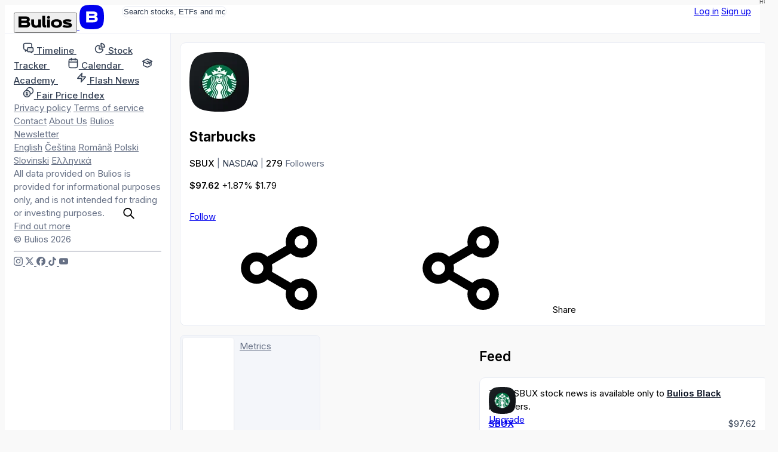

--- FILE ---
content_type: text/html; charset=utf-8
request_url: https://hu.bulios.com/ticker/SBUX
body_size: 19356
content:
<!DOCTYPE html>
<html lang="hu">
<head>

		<link rel="canonical" href="https://hu.bulios.com/ticker/SBUX">



	<title>Starbucks (SBUX) Stock | SBUX Stock Price &amp; Analysis - Bulios</title>

<meta charset="utf-8">

<meta http-equiv="X-UA-Compatible" content="IE=edge,chrome=1">

<meta name="viewport" content="width=device-width, initial-scale=1">

<meta name="twitter:card" content="summary_large_image">

<meta property="og:title" content="Starbucks (SBUX) Stock | SBUX Stock Price &amp; Analysis - Bulios">

<meta name="twitter:title" content="Starbucks (SBUX) Stock | SBUX Stock Price &amp; Analysis - Bulios">

<meta name="description" content="Get the latest news and market analysis for Starbucks (SBUX). Stay up-to-date on SBUX Stock price and share price with Bulios. Explore our SBUX Stock forecast and expert analysis to make informed…">

<meta property="og:description" content="Get the latest news and market analysis for Starbucks (SBUX). Stay up-to-date on SBUX Stock price and share price with Bulios. Explore our SBUX Stock forecast and expert analysis to make informed…">

<meta name="twitter:description" content="Get the latest news and market analysis for Starbucks (SBUX). Stay up-to-date on SBUX Stock price and share price with Bulios. Explore our SBUX Stock forecast and expert analysis to make informed…">

	
	<link rel="icon" href="https://hu.bulios.com/public/favicon/favicon.v2.ico" sizes="any">

	<link rel="icon" href="https://hu.bulios.com/public/favicon/favicon.v2.svg" type="image/svg+xml">

	<link rel="apple-touch-icon" href="https://hu.bulios.com/public/favicon/apple-touch-icon.v2.png">

	<link rel="manifest" href="https://hu.bulios.com/public/favicon/manifest.webmanifest">


	
	<meta name="theme-color" content="#0c111d">

	<meta name="msapplication-navbutton-color" content="#0c111d">

	<meta name="apple-mobile-web-app-capable" content="#0c111d">

	<meta name="apple-mobile-web-app-status-bar-style" content="#0c111d">


<meta name="twitter:site" content="&#64;buliosofficial">

	<script  nonce="CdMHYyLhmcss7VM72x8UVQ=="async defer src="https://www.googletagmanager.com/gtag/js"></script>
<script nonce="CdMHYyLhmcss7VM72x8UVQ==">
	window.dataLayer = window.dataLayer || [];
	function gtag() { dataLayer.push(arguments) }
	gtag('js', new Date());
	gtag('config', 'G-CW4RDJYWFH');
</script>


<meta name="image" content="https://hu.bulios.com/public/images/open-graph/default.v1.png">

<meta property="og:image" content="https://hu.bulios.com/public/images/open-graph/default.v1.png">

<meta property="og:image:url" content="https://hu.bulios.com/public/images/open-graph/default.v1.png">

<meta property="og:image:secure_url" content="https://hu.bulios.com/public/images/open-graph/default.v1.png">

<meta name="twitter:image" content="https://hu.bulios.com/public/images/open-graph/default.v1.png">

<meta property="og:site_name" content="Bulios">

<meta name="p:domain_verify" content="2a115fe0ce9fb5010ad9ae21a10c0a17">

<meta property="locale" content="hu_HU">

	
	<link rel="alternate" hreflang="en" href="https://en.bulios.com/ticker/SBUX">

	<link rel="alternate" hreflang="cs" href="https://cs.bulios.com/ticker/SBUX">

	<link rel="alternate" hreflang="ro" href="https://ro.bulios.com/ticker/SBUX">

	<link rel="alternate" hreflang="pl" href="https://pl.bulios.com/ticker/SBUX">

	<link rel="alternate" hreflang="sl" href="https://sl.bulios.com/ticker/SBUX">

	<link rel="alternate" hreflang="el" href="https://el.bulios.com/ticker/SBUX">

	<link rel="alternate" hreflang="x-default" href="https://bulios.com/ticker/SBUX">





		<script nonce="CdMHYyLhmcss7VM72x8UVQ==">
			window.channel = [];
			window.app = "eyJsYW5nIjoiaHUiLCJ1c2VyIjpudWxsfQ==";
		</script>
		<script nonce="CdMHYyLhmcss7VM72x8UVQ==">
			function createGlobalVar(name) { window[name + 'DataLayer'] = window[name + 'DataLayer'] || [];
				window[name] = function () { window[name + 'DataLayer'].push(arguments); }}
			createGlobalVar('initGoogleMaps');
		</script>
		<script nonce="CdMHYyLhmcss7VM72x8UVQ==" async src="https://cdn.embedly.com/widgets/platform.js"></script>
		<script nonce="CdMHYyLhmcss7VM72x8UVQ==">
			window.embedly = window.embedly || function() { (window.embedly.q = window.embedly.q || []).push(arguments); };
		</script>

		<script nonce="CdMHYyLhmcss7VM72x8UVQ==">window.editorLanguage = null;</script>

		<script nonce="CdMHYyLhmcss7VM72x8UVQ==">(function(w,r){ w._rwq=r;w[r]=w[r]||function(){ (w[r].q=w[r].q||[]).push(arguments) } })(window,'rewardful');</script>
		<script nonce="CdMHYyLhmcss7VM72x8UVQ==" async src='https://r.wdfl.co/rw.js' data-rewardful='b223f4'></script>


<link  nonce="CdMHYyLhmcss7VM72x8UVQ=="rel="stylesheet" href="/public/vite/assets/theme-CRZGtAT_.css">
<script  nonce="CdMHYyLhmcss7VM72x8UVQ=="type="module" src="/public/vite/assets/app-CTpmbid4.js"></script>
<link  nonce="CdMHYyLhmcss7VM72x8UVQ=="rel="stylesheet" href="/public/vite/assets/app-d_GGpVjr.css">
	<script nonce="CdMHYyLhmcss7VM72x8UVQ==">
		!function(f,b,e,v,n,t,s)
		{if(f.fbq)return;n=f.fbq=function(){n.callMethod?
			n.callMethod.apply(n,arguments):n.queue.push(arguments)};
			if(!f._fbq)f._fbq=n;n.push=n;n.loaded=!0;n.version='2.0';
			n.queue=[];t=b.createElement(e);t.async=!0;
			t.src=v;s=b.getElementsByTagName(e)[0];
			s.parentNode.insertBefore(t,s)}(window, document,'script',
			'https://connect.facebook.net/en_US/fbevents.js');
		fbq('init', '1329493558219434');
		fbq('track', 'PageView');
	</script>

	<script nonce="CdMHYyLhmcss7VM72x8UVQ==">
		!function(e,t,n,s,u,a){e.twq||(s=e.twq=function(){s.exe?s.exe.apply(s,arguments):s.queue.push(arguments);
		},s.version='1.1',s.queue=[],u=t.createElement(n),u.async=!0,u.src='https://static.ads-twitter.com/uwt.js',
			a=t.getElementsByTagName(n)[0],a.parentNode.insertBefore(u,a))}(window,document,'script');
		twq('config','p19g3');
	</script>
</head>
<body class="no-bulios-black cb-layout-page is-full-size">
	<noscript><img height="1" width="1" style="display:none"
				   src="https://www.facebook.com/tr?id=1329493558219434&ev=PageView&noscript=1"
	/></noscript>

		<div id="snippet--flashes">
<div class="toast__fixed toast__fixed--top" data-controller="toast">
	<div class="toast__container">
		<div class="toast__cell" data-toast-target="container" id="snippet-toast-">
		</div>
	</div>
</div>
		</div>



<div data-controller="ui--headroom" class="bg-surface">
	<div data-ui--headroom-target="sticky" class="bg-surface main-nav-container">
		<nav class="cb-layout-menu main-nav py-4">
			<aside class="content-center">
				<span class="flex-v-center gap-2">
					<a href="/" class="logo leading-none">
						<button type="button" class="relative hidden md:inline-block cursor-pointer">
<svg><use href="/public/images/icons/v1.24/logo.svg#basic"></use></svg>								<span class="lang">HU</span>
						</button>
						<span class="md:hidden mobile-logo">
							<svg viewBox="0 0 40 40" fill="none">
								<rect width="40" height="40" rx="0" fill="currentColor"></rect>
								<path d="M27.155 19.4129C28.4889 18.7338 29.2361 17.4791 29.2361 15.8607C29.2361 12.6352 26.9251 11 22.3672 11H11V28.6677H22.5598C25.1288 28.6677 27.0646 28.0843 28.3147 26.9338C29.5845 25.7652 29.8508 24.2845 29.8508 23.2478C29.8508 21.4061 28.9017 20.07 27.155 19.4129ZM15.6334 14.9279H22.4637C24.3171 14.9279 24.5667 15.6278 24.5667 16.3126C24.5667 16.9973 24.3166 17.6972 22.4637 17.6972H15.6334V14.9279ZM22.4637 24.7515H15.6334V21.5065H22.4637C23.5282 21.5065 24.242 21.6455 24.6457 21.9312C24.9831 22.1701 25.1336 22.5393 25.1336 23.1288C25.1336 23.9841 24.9296 24.7515 22.4637 24.7515Z" fill="#fff"></path>
							</svg>
						</span>
					</a>
				</span>
			</aside>
			<main class="content-center">
				<div class="hidden sm:block">
					<div class="w-full sm:relative search-bar">
<div data-component="websiteSearch" data-placeholder="s:Search stocks, ETFs and more" data-link="s:https://bulios.com/api/search?term=x">
	<div class="relative website-search layout-max-main-width mx-auto">
		<input type="text" autocomplete="off" class="rounded w-full p-3 py-2 pl-11 sm:pr-4" placeholder="Search stocks, ETFs and more">

		<div class="absolute left-3 ico is-lg absolute-center-y search-icon"><svg><use href="/public/images/icons/v1.24/icons.svg#search"></use></svg></div>
	</div>
</div>
					</div>
				</div>
			</main>
			<aside class="content-center justify-self-end flex items-center gap-2">
					<div class="flex gap-2">
						<a href="#modalSignIn" class="cb-button is-secondary">Log in</a>
						<a href="#modalSignUp" class="cb-button is-primary">Sign up</a>
					</div>
			</aside>
		</nav>
	</div>

	<div data-ui--headroom-target="observer"></div>
</div>


			<div class="cb-layout-core layout-min-height">
					<aside class="layout-padding-y" id="aside-menu">
						<nav class="side-menu-container">
							<button type="button" class="cb-close is-top-right" id="aside-menu-close"><svg><use href="/public/images/icons/v1.24/icons.svg#close"></use></svg></button>



<div class="side-menu">


	<div class="side-menu-items">
		<a href="#" onclick="document.querySelector('.side-menu-items').classList.toggle('show');return false;" translate="no" class="material-icons-round close">close</a>

			<div>


<div class="grid gap-1">
	<a href="/" class="flex items-center navigation-link">
		<span class="ico is-md"><svg><use href="/public/images/icons/v1.24/icons.svg#timeline"></use></svg></span>
		<span class="ml-2">
			<strong class="font-semibold text-md relative">Timeline</strong> 
		</span>
	</a>
	<a href="/stock-tracker" class="flex items-center navigation-link">
		<span class="ico is-md"><svg><use href="/public/images/icons/v1.24/icons.svg#stock-tracker"></use></svg></span>
		<span class="ml-2">
			<strong class="font-semibold text-md relative">Stock Tracker</strong> 
		</span>
	</a>
	<a href="/calendar/earnings" class="flex items-center navigation-link">
		<span class="ico is-md"><svg><use href="/public/images/icons/v1.24/icons.svg#calendar"></use></svg></span>
		<span class="ml-2">
			<strong class="font-semibold text-md relative">Calendar</strong> 
		</span>
	</a>
	<a href="/academy" class="flex items-center navigation-link">
		<span class="ico is-md"><svg><use href="/public/images/icons/v1.24/icons.svg#academy"></use></svg></span>
		<span class="ml-2">
			<strong class="font-semibold text-md relative">Academy</strong> 
		</span>
	</a>
	<a href="/flash-news" class="flex items-center navigation-link">
		<span class="ico is-md"><svg><use href="/public/images/icons/v1.24/icons.svg#flash-news"></use></svg></span>
		<span class="ml-2">
			<strong class="font-semibold text-md relative">Flash News</strong> 
		</span>
	</a>
	<a href="/fair-price-index" class="flex items-center navigation-link">
		<span class="ico is-md"><svg><use href="/public/images/icons/v1.24/icons.svg#fair-prices"></use></svg></span>
		<span class="ml-2">
			<strong class="font-semibold text-md relative">Fair Price Index</strong> 
		</span>
	</a>
</div>
			</div>

				<div class="mb-12"></div>
			<div>


<div class="footer-side-menu grid gap-3 text-xs">
	<div class="flex flex-wrap gap-x-2 gap-y-1">
		<a href="/public/attachments/privacy-policy-hu.pdf" rel="nofollow" class="text-neutral-light">Privacy policy</a>
		<a href="/public/attachments/terms-of-service-hu.pdf" rel="nofollow" class="text-neutral-light">Terms of service</a>
		<a href="/contact" class="text-neutral-light">Contact</a>
		<a href="/contact" class="text-neutral-light">About Us</a>
		<a href="/newsletter" class="text-neutral-light">Bulios Newsletter</a>
	</div>
	<div class="flex flex-wrap gap-x-2 gap-y-1">
		<a href="https://en.bulios.com/ticker/SBUX" class="text-neutral-light" rel="nofollow">English</a>
		<a href="https://cs.bulios.com/ticker/SBUX" class="text-neutral-light" rel="nofollow">Čeština</a>
		<a href="https://ro.bulios.com/ticker/SBUX" class="text-neutral-light" rel="nofollow">Română</a>
		<a href="https://pl.bulios.com/ticker/SBUX" class="text-neutral-light" rel="nofollow">Polski</a>
		<a href="https://sl.bulios.com/ticker/SBUX" class="text-neutral-light" rel="nofollow">Slovinski</a>
		<a href="https://el.bulios.com/ticker/SBUX" class="text-neutral-light" rel="nofollow">Ελληνικά</a>
	</div>
	<div class="text-neutral-light">
		All data provided on Bulios is provided for informational purposes only, and is not intended for trading or investing purposes. <a href="/public/attachments/terms-of-service-hu.pdf" class="text-neutral-light cb-link">Find out more</a>
	</div>
	<div class="text-neutral-light">© Bulios 2026</div>
</div>
			</div>

				<hr class="small light my-6">

		<div>
			<div class="flex items-center text-grey-dark gap-4">
				<a href="https://www.instagram.com/bulios_czsk/" rel="nofollow" target="_blank" class="text-neutral-light">
					<span class="ico"><svg><use href="/public/images/icons/v1.24/socials.svg#instagram"></use></svg></span>
				</a>
				<a href="https://twitter.com/bulios_czsk" rel="nofollow" target="_blank" class="text-neutral-light">
					<span class="ico"><svg><use href="/public/images/icons/v1.24/socials.svg#x"></use></svg></span>
				</a>
				<a href="https://www.facebook.com/BuliosCZSK/" rel="nofollow" target="_blank" class="text-neutral-light">
					<span class="ico"><svg><use href="/public/images/icons/v1.24/socials.svg#facebook"></use></svg></span>
				</a>
				<a href="https://www.tiktok.com/@buliosczsk" rel="nofollow" target="_blank" class="text-neutral-light">
					<span class="ico"><svg><use href="/public/images/icons/v1.24/socials.svg#tiktok"></use></svg></span>
				</a>
				<a href="https://www.youtube.com/channel/UCok-BVoOUAcYzurvXPxVA2Q" rel="nofollow" target="_blank" class="text-neutral-light">
					<span class="ico"><svg><use href="/public/images/icons/v1.24/socials.svg#youtube"></use></svg></span>
				</a>
			</div>
		</div>
	</div>
</div>
						</nav>
					</aside>
	<main class="layout-space-y layout-padding-y cb-layout-sub-standalone">
		<section>

<div class="box">
	
	
	<div>
					<div class="layout-ticker-header">
						<div class="layout-ticker-header__ticker truncate-flex-child">
							<div class="flex-v-center gap-3" id="ticker-header-converting-slot">
								<div class="avatar-ticker shrink-0">
									<img src="https://media.bulios.com/media/ticker/521ec8c9-9fcb-48e0-b274-5c02ccf4b60b.png?w=100&h=100&mode=crop" class="w-16 h-16 lg:w-20 lg:h-20">
								</div>
								<div class="truncate-flex-child">
									<h1 class="heading md:heading-2xl lg:heading-4xl truncate mb-1">Starbucks</h1>
									<div>
										<span class="font-semibold">SBUX</span>
										<span class="text-neutral-light">|</span>
											<span class="text-neutral">NASDAQ</span>
											<span class="text-neutral-light">|</span>
										<span class="font-semibold">279</span> <span class="text-neutral-light">Followers</span>
									</div>
								</div>
							</div>
						</div>

						<div class="layout-ticker-header__price">
<ticker-price-section ticker="SBUX" price="97.62" change="1.79" percentage-change="0.0187" close="98.26" currency="USD" class="ticker-price-increased flex flex-wrap items-end gap-2" realtime="">
									<ticker-price class="font-bold heading-xl md:heading-2xl lg:heading-3xl">$97.62</ticker-price>
									<ticker-percentage-change>+1.87%</ticker-percentage-change>
									<ticker-change color="">$1.79</ticker-change>
</ticker-price-section>
						</div>

						<div class="flex-v-center gap-2 layout-ticker-header__actions">
							<div class="flex-v-center gap-2">

<span id="snippet-watch-wrapper">
	<a class="ajax cb-button is-tertiary" href="#modalSignIn">
			Follow
	</a>
</span>

								<div data-component="tickerShareUrl" data-link="s:https://hu.bulios.com/ticker/SBUX?d=DATE">
									<span class="md:hidden">
										<span class="cb-button is-secondary is-square"><svg><use href="/public/images/icons/v1.24/icons.svg#share"></use></svg></span>
									</span>
									<span class="hidden md:inline-block">
										<span class="cb-button has-icon is-secondary"><svg><use href="/public/images/icons/v1.24/icons.svg#share"></use></svg> Share</span>
									</span>
								</div>


							</div>
						</div>
					</div>
	</div>
</div>
		</section>

		<main class="ticker-detail-grid">
			<div class="cb-tabs col-span-4">
				<a href="/ticker/SBUX" class="tabs-item flex-v-center gap-2 is-active">
					Overview
				</a>
				<span class="contents lg:hidden">
					<a href="/ticker/SBUX/metrics" rel="nofollow" class="tabs-item flex-v-center gap-2">
						Metrics
					</a>
				</span>
				<a href="/ticker/SBUX/financials" class="tabs-item flex-v-center gap-2">
					Financials
				</a>
			</div>

	<div class="contents" data-component="tickerDetailPage" data-symbol="s:SBUX" data-update-link="s:https://hu.bulios.com/ticker/SBUX?do=updateNote" data-notes="s:" data-description="s:Starbucks (SBUX) is an internationally recognized coffeehouse chain with its origins in the United States. The company specializes in selling coffee beverages, teas, desserts, and other refreshments. Besides serving excellent beverages, Starbucks is also known for its inviting and relaxing ambiance, which attracts customers to sit back and unwind. The company focuses on ethical sourcing and sustainability, making it a popular choice not only among customers but also among investors. Starbucks (SBUX) shares are considered an attractive investment opportunity for those seeking stability and enduring growth in the coffeehouse industry."></div>
	<div class="column-feed">
		<h2 class="text-lg font-bold">Feed</h2>

		<div>
<div id="snippet-statuses-grid-" data-naja-snippet-append="" class="space-y-4 trending-posts-timeline">



<article class="box relative">
	<div class="absolute-full z-10 flex-center post-censored-container">
		<div class="p-3 max-w-sm text-center">
			This <span>$SBUX</span> stock news is available only to <a href="https://hu.bulios.com/black" class="text-on-surface underline font-bold">Bulios Black</a> members.

			<div class="mt-3">
				<a href="/black" class="cb-button is-upgrade">Upgrade</a>
			</div>
		</div>
	</div>
	<div class="bulios-black-paywall">



		<div class="mb-3">

<div class="flex items-center justify-between">
		<div class="flex items-center gap-2 truncate-flex-child">
			<a href="/ticker/SBUX">
				<img src="https://media.bulios.com/media/ticker/521ec8c9-9fcb-48e0-b274-5c02ccf4b60b.png" class="avatar">
			</a>
			<ticker-price-section ticker="SBUX" price="97.62" change="1.79" percentage-change="0.0187" close="98.26" currency="USD" class="ticker-price-increased truncate-flex-child">
				<div class="flash-news-header-grid items-center">
					<ticker-popover ticker="SBUX">
						<a href="/ticker/SBUX" class="font-bold">SBUX</a>
					</ticker-popover>
					<ticker-price class="text-sm text-neutral">$97.62</ticker-price>
					<div class="truncate text-xs text-neutral">Starbucks</div>
					<ticker-percentage-change class="text-xs justify-self-start">+1.87%</ticker-percentage-change>
				</div>
			</ticker-price-section>
		</div>

	<div class="flex-v-center gap-2">
<app-tooltip content="25.09.2024 07:30"><time datetime="2024-09-25T07:30:24+02:00" class="text-sm text-neutral">1y</time></app-tooltip>
	</div>
</div>

		</div>

		<div class="post-body">
			<div class="cursor-pointer" data-redirect="https://hu.bulios.com/status/189373" onclick="window.location = &quot;https://hu.bulios.com/status/189373&quot;">
				<a href="https://hu.bulios.com/status/189373" class="sr-only">Read More</a>


<post-body embed-links="" class="post-format-content new article-preview-description">
		<div class="space-y-4">
			<div class="post-placeholder-line w-full"></div>
			<div class="post-placeholder-line w-full"></div>
			<div class="post-placeholder-line w-full"></div>
		</div>
</post-body>

			</div>
		</div>

	</div>
</article>


<article class="box">
	



		<div class="mb-3">
<div class="flex justify-between items-center">

<header class="flex items-center account-post-header text-neutral truncate-flex-child">
		<div class="mr-2">

<div class="relative">
	<img src="https://media.bulios.com/media/avatars/e1ca7e35-447b-4cad-bf5c-6475911888f8.jpeg?w=100&h=100&mode=crop&crop=faces" loading="lazy" class="avatar">
</div>
		</div>

	<div class="truncate-flex-child">
	<div class="flex items-center gap-1">
		
			<account-popover account="67114" class="font-bold">
				<a href="/@bandicsaszar" class="shrink-0 text-on-surface">Bandi Császár</a>
			</account-popover>

		





	</div>

		<div class="flex-v-center gap-1 text-xs">
	<a href="/@bandicsaszar" class="text-neutral truncate">@bandicsaszar</a>




		</div>
	</div>


</header>




<div class="flex items-center gap-2">
<app-tooltip content="11.09.2024 21:40"><time datetime="2024-09-11T21:40:11+02:00" class="text-sm text-neutral">1y</time></app-tooltip></div>
</div>
		</div>

		<div class="post-body">
			<div class="cursor-pointer" data-redirect="https://hu.bulios.com/status/185885" onclick="window.location = &quot;https://hu.bulios.com/status/185885&quot;">
				<a href="https://hu.bulios.com/status/185885" class="sr-only">Read More</a>


<post-body embed-links="" class="post-format-content new article-preview-description">
		<!-- version: 1 --><p dir="ltr"><i><b><strong>☕ A Starbucks új főnöke megszólal, és a részvények emelkednek válaszul!</strong></b></i></p><p dir="ltr"><span style="white-space: pre-wrap;"> A </span><b><strong>Starbucks </strong></b><a data-ticker="$SBUX" class="mention-ticker" target="_blank" rel="nofollow">$SBUX</a><span style="white-space: pre-wrap;"> a világ legnagyobb kávézólánca. </span><b><strong>Az</strong></b><span style="white-space: pre-wrap;"> új vezérigazgató </span><b><strong>, Brian Niccol, aki</strong></b><span style="white-space: pre-wrap;"> nemrég váltotta </span><b><strong>Laxman Narasimhant,</strong></b><span style="white-space: pre-wrap;"> ambiciózus terveket és világos stratégiát hoz a globális kávéóriás fejlesztésére. </span><b><strong>Brian</strong></b><span style="white-space: pre-wrap;"> korábban a </span><b><strong>Chipotle Mexican Grill </strong></b><a data-ticker="$CMG" class="mention-ticker" target="_blank" rel="nofollow">$CMG</a><span style="white-space: pre-wrap;"> vezérigazgatója volt </span><span style="white-space: pre-wrap;">, ahol sikeresen vezette az...<br><a href="https://hu.bulios.com/status/185885" class="minor-link underline font-bold"> Read more</a></span></p>
</post-body>

			</div>
		</div>

		<div class="mt-2">


<div class="flex justify-between items-center">
	<div class="flex-v-center gap-3">
		<div id="snippet-statuses-grid-snippet-grid-185885-footerComponents-footer-likes">
			<div>
				<a href="#modalSignIn" class="ajax">
					<span class="flex-v-center gap-1 text-neutral-light">
						<span class="ico"><svg><use href="/public/images/icons/v1.24/icons.svg#like"></use></svg></span> 0
					</span>
				</a>
			</div>
		</div>
		<div class="flex items-center gap-1">
			<a href="/status/185885#anchor-comments" class="flex-v-center gap-1 text-neutral-light">
				<span class="ico"><svg><use href="/public/images/icons/v1.24/icons.svg#comments"></use></svg></span>0
			</a>
		</div>
	</div>
	<div class="flex-v-center gap-3">




<div data-component="dropdown" data-placement="s:bottom-end" data-list="b:1">
	<slot name="trigger"><div class="flex-v-center gap-1 text-neutral-light text-sm"><svg class="ico"><use href="/public/images/icons/v1.24/icons.svg#share"></use></svg>Share</div></slot>
	<template slot="content"><a href="/ticker/SBUX?statuses-grid-snippet-grid-185885-footerComponents-footer-share-actionId=facebook&amp;do=statuses-grid-snippet-grid-185885-footerComponents-footer-share-work" rel="nofollow" class="widget-dropdown__item text-on-surface">
				<span class="flex-v-center">
					<svg class="ico"><use href="/public/images/icons/v1.24/socials.svg#facebook"></use></svg>

					<span class="text-sm ml-2">Facebook</span>
				</span>
			</a>
			<a href="/ticker/SBUX?statuses-grid-snippet-grid-185885-footerComponents-footer-share-actionId=linkedIn&amp;do=statuses-grid-snippet-grid-185885-footerComponents-footer-share-work" rel="nofollow" class="widget-dropdown__item text-on-surface">
				<span class="flex-v-center">
					<svg class="ico"><use href="/public/images/icons/v1.24/socials.svg#linkedIn"></use></svg>

					<span class="text-sm ml-2">LinkedIn</span>
				</span>
			</a>
			<a href="/ticker/SBUX?statuses-grid-snippet-grid-185885-footerComponents-footer-share-actionId=messenger&amp;do=statuses-grid-snippet-grid-185885-footerComponents-footer-share-work" rel="nofollow" class="widget-dropdown__item text-on-surface">
				<span class="flex-v-center">
					<svg class="ico"><use href="/public/images/icons/v1.24/socials.svg#messenger"></use></svg>

					<span class="text-sm ml-2">Messenger</span>
				</span>
			</a>
			<a href="/ticker/SBUX?statuses-grid-snippet-grid-185885-footerComponents-footer-share-actionId=twitter&amp;do=statuses-grid-snippet-grid-185885-footerComponents-footer-share-work" rel="nofollow" class="widget-dropdown__item text-on-surface">
				<span class="flex-v-center">
					<svg class="ico"><use href="/public/images/icons/v1.24/socials.svg#x"></use></svg>

					<span class="text-sm ml-2">Twitter</span>
				</span>
			</a>
			<a href="/ticker/SBUX?statuses-grid-snippet-grid-185885-footerComponents-footer-share-actionId=whatsApp&amp;do=statuses-grid-snippet-grid-185885-footerComponents-footer-share-work" rel="nofollow" class="widget-dropdown__item text-on-surface">
				<span class="flex-v-center">
					<svg class="ico"><use href="/public/images/icons/v1.24/socials.svg#whatsApp"></use></svg>

					<span class="text-sm ml-2">WhatsApp</span>
				</span>
			</a></template>
</div>

		<div id="snippet-statuses-grid-snippet-grid-185885-footerComponents-footer-bookmark">
			<div data-component="statusBookmarkAdd" data-enabled="b:1" data-categories-link="s:/ticker/SBUX?do=statuses-grid-snippet-grid-185885-footerComponents-footer-bookmarkCategories" slot="children">
				<a href="#modalSignIn">
					<span class="flex-v-center gap-1 text-neutral-light">
						<span class="ico"><svg><use href="/public/images/icons/v1.24/icons.svg#bookmark"></use></svg></span>
						<span class="text-sm">Save</span>
					</span>
				</a>
			</div>
		</div>
	</div>
</div>


		</div>
	
</article>


<article class="box">
	



		<div class="mb-3">
<div class="flex justify-between items-center">

<header class="flex items-center account-post-header text-neutral truncate-flex-child">
		<div class="mr-2">

<div class="relative">
	<img src="https://media.bulios.com/media/avatars/f70d7ace-43e3-4210-9034-3da99062898f.jpeg?w=100&h=100&mode=crop&crop=faces" loading="lazy" class="avatar">
</div>
		</div>

	<div class="truncate-flex-child">
	<div class="flex items-center gap-1">
		
			<account-popover account="40534" class="font-bold">
				<a href="/@gyorgysarosi" class="shrink-0 text-on-surface">György Sárosi</a>
			</account-popover>

		





	</div>

		<div class="flex-v-center gap-1 text-xs">
	<a href="/@gyorgysarosi" class="text-neutral truncate">@gyorgysarosi</a>




		</div>
	</div>


</header>




<div class="flex items-center gap-2">
<app-tooltip content="01.08.2024 19:50"><time datetime="2024-08-01T19:50:14+02:00" class="text-sm text-neutral">1y</time></app-tooltip></div>
</div>
		</div>

		<div class="post-body">
			<div class="cursor-pointer" data-redirect="https://hu.bulios.com/status/175010" onclick="window.location = &quot;https://hu.bulios.com/status/175010&quot;">
				<a href="https://hu.bulios.com/status/175010" class="sr-only">Read More</a>


<post-body embed-links="" class="post-format-content new article-preview-description">
		<!-- version: 1 --><p dir="ltr"><i><b><strong>🌟📊 Starbucks: vegyes eredmények és új lehetőségek!</strong></b></i></p><p dir="ltr"><span style="white-space: pre-wrap;"> </span>A<b><strong>Starbucks Corporation</strong></b> $SBUX<span style="white-space: pre-wrap;"> egy amerikai vállalat, amely a világ egyik legnagyobb kávézóláncaként ismert. </span><span style="white-space: pre-wrap;">A vállalat </span><b><strong>1971-es </strong></b><span style="white-space: pre-wrap;"> alapítása </span> óta több<span style="white-space: pre-wrap;">ezer telephelyre nőtte ki magát világszerte, és kávéitalok, sütemények, szendvicsek és egyéb termékek széles választékát kínálja. A vállalat arról ismert, hogy nagy hangsúlyt fektet a...<br><a href="https://hu.bulios.com/status/175010" class="minor-link underline font-bold"> Read more</a></span></p>
</post-body>

			</div>
		</div>

		<div class="mt-2">


<div class="flex justify-between items-center">
	<div class="flex-v-center gap-3">
		<div id="snippet-statuses-grid-snippet-grid-175010-footerComponents-footer-likes">
			<div>
				<a href="#modalSignIn" class="ajax">
					<span class="flex-v-center gap-1 text-neutral-light">
						<span class="ico"><svg><use href="/public/images/icons/v1.24/icons.svg#like"></use></svg></span> 0
					</span>
				</a>
			</div>
		</div>
		<div class="flex items-center gap-1">
			<a href="/status/175010#anchor-comments" class="flex-v-center gap-1 text-neutral-light">
				<span class="ico"><svg><use href="/public/images/icons/v1.24/icons.svg#comments"></use></svg></span>0
			</a>
		</div>
	</div>
	<div class="flex-v-center gap-3">




<div data-component="dropdown" data-placement="s:bottom-end" data-list="b:1">
	<slot name="trigger"><div class="flex-v-center gap-1 text-neutral-light text-sm"><svg class="ico"><use href="/public/images/icons/v1.24/icons.svg#share"></use></svg>Share</div></slot>
	<template slot="content"><a href="/ticker/SBUX?statuses-grid-snippet-grid-175010-footerComponents-footer-share-actionId=facebook&amp;do=statuses-grid-snippet-grid-175010-footerComponents-footer-share-work" rel="nofollow" class="widget-dropdown__item text-on-surface">
				<span class="flex-v-center">
					<svg class="ico"><use href="/public/images/icons/v1.24/socials.svg#facebook"></use></svg>

					<span class="text-sm ml-2">Facebook</span>
				</span>
			</a>
			<a href="/ticker/SBUX?statuses-grid-snippet-grid-175010-footerComponents-footer-share-actionId=linkedIn&amp;do=statuses-grid-snippet-grid-175010-footerComponents-footer-share-work" rel="nofollow" class="widget-dropdown__item text-on-surface">
				<span class="flex-v-center">
					<svg class="ico"><use href="/public/images/icons/v1.24/socials.svg#linkedIn"></use></svg>

					<span class="text-sm ml-2">LinkedIn</span>
				</span>
			</a>
			<a href="/ticker/SBUX?statuses-grid-snippet-grid-175010-footerComponents-footer-share-actionId=messenger&amp;do=statuses-grid-snippet-grid-175010-footerComponents-footer-share-work" rel="nofollow" class="widget-dropdown__item text-on-surface">
				<span class="flex-v-center">
					<svg class="ico"><use href="/public/images/icons/v1.24/socials.svg#messenger"></use></svg>

					<span class="text-sm ml-2">Messenger</span>
				</span>
			</a>
			<a href="/ticker/SBUX?statuses-grid-snippet-grid-175010-footerComponents-footer-share-actionId=twitter&amp;do=statuses-grid-snippet-grid-175010-footerComponents-footer-share-work" rel="nofollow" class="widget-dropdown__item text-on-surface">
				<span class="flex-v-center">
					<svg class="ico"><use href="/public/images/icons/v1.24/socials.svg#x"></use></svg>

					<span class="text-sm ml-2">Twitter</span>
				</span>
			</a>
			<a href="/ticker/SBUX?statuses-grid-snippet-grid-175010-footerComponents-footer-share-actionId=whatsApp&amp;do=statuses-grid-snippet-grid-175010-footerComponents-footer-share-work" rel="nofollow" class="widget-dropdown__item text-on-surface">
				<span class="flex-v-center">
					<svg class="ico"><use href="/public/images/icons/v1.24/socials.svg#whatsApp"></use></svg>

					<span class="text-sm ml-2">WhatsApp</span>
				</span>
			</a></template>
</div>

		<div id="snippet-statuses-grid-snippet-grid-175010-footerComponents-footer-bookmark">
			<div data-component="statusBookmarkAdd" data-enabled="b:1" data-categories-link="s:/ticker/SBUX?do=statuses-grid-snippet-grid-175010-footerComponents-footer-bookmarkCategories" slot="children">
				<a href="#modalSignIn">
					<span class="flex-v-center gap-1 text-neutral-light">
						<span class="ico"><svg><use href="/public/images/icons/v1.24/icons.svg#bookmark"></use></svg></span>
						<span class="text-sm">Save</span>
					</span>
				</a>
			</div>
		</div>
	</div>
</div>


		</div>
	
</article>


<article class="box relative">
	<div class="absolute-full z-10 flex-center post-censored-container">
		<div class="p-3 max-w-sm text-center">
			This <span>$SBUX</span> stock news is available only to <a href="https://hu.bulios.com/black" class="text-on-surface underline font-bold">Bulios Black</a> members.

			<div class="mt-3">
				<a href="/black" class="cb-button is-upgrade">Upgrade</a>
			</div>
		</div>
	</div>
	<div class="bulios-black-paywall">



		<div class="mb-3">

<div class="flex items-center justify-between">
		<div class="flex items-center gap-2 truncate-flex-child">
			<a href="/ticker/SBUX">
				<img src="https://media.bulios.com/media/ticker/521ec8c9-9fcb-48e0-b274-5c02ccf4b60b.png" class="avatar">
			</a>
			<ticker-price-section ticker="SBUX" price="97.62" change="1.79" percentage-change="0.0187" close="98.26" currency="USD" class="ticker-price-increased truncate-flex-child">
				<div class="flash-news-header-grid items-center">
					<ticker-popover ticker="SBUX">
						<a href="/ticker/SBUX" class="font-bold">SBUX</a>
					</ticker-popover>
					<ticker-price class="text-sm text-neutral">$97.62</ticker-price>
					<div class="truncate text-xs text-neutral">Starbucks</div>
					<ticker-percentage-change class="text-xs justify-self-start">+1.87%</ticker-percentage-change>
				</div>
			</ticker-price-section>
		</div>

	<div class="flex-v-center gap-2">
<app-tooltip content="31.07.2024 06:45"><time datetime="2024-07-31T06:45:14+02:00" class="text-sm text-neutral">1y</time></app-tooltip>
	</div>
</div>

		</div>

		<div class="post-body">
			<div class="cursor-pointer" data-redirect="https://hu.bulios.com/status/174229" onclick="window.location = &quot;https://hu.bulios.com/status/174229&quot;">
				<a href="https://hu.bulios.com/status/174229" class="sr-only">Read More</a>


<post-body embed-links="" class="post-format-content new article-preview-description">
		<div class="space-y-4">
			<div class="post-placeholder-line w-full"></div>
			<div class="post-placeholder-line w-full"></div>
			<div class="post-placeholder-line w-full"></div>
		</div>
</post-body>

			</div>
		</div>

	</div>
</article>


<article class="box">
	



		<div class="mb-3">
<div class="flex justify-between items-center">

<header class="flex items-center account-post-header text-neutral truncate-flex-child">
		<div class="mr-2">

<div class="relative">
	<img src="https://media.bulios.com/media/avatars/e1ca7e35-447b-4cad-bf5c-6475911888f8.jpeg?w=100&h=100&mode=crop&crop=faces" loading="lazy" class="avatar">
</div>
		</div>

	<div class="truncate-flex-child">
	<div class="flex items-center gap-1">
		
			<account-popover account="67114" class="font-bold">
				<a href="/@bandicsaszar" class="shrink-0 text-on-surface">Bandi Császár</a>
			</account-popover>

		





	</div>

		<div class="flex-v-center gap-1 text-xs">
	<a href="/@bandicsaszar" class="text-neutral truncate">@bandicsaszar</a>




		</div>
	</div>


</header>




<div class="flex items-center gap-2">
<app-tooltip content="28.07.2024 20:50"><time datetime="2024-07-28T20:50:14+02:00" class="text-sm text-neutral">1y</time></app-tooltip></div>
</div>
		</div>

		<div class="post-body">
			<div class="cursor-pointer" data-redirect="https://hu.bulios.com/status/173417" onclick="window.location = &quot;https://hu.bulios.com/status/173417&quot;">
				<a href="https://hu.bulios.com/status/173417" class="sr-only">Read More</a>


<post-body embed-links="" class="post-format-content new article-preview-description">
		<!-- version: 1 --><p dir="ltr"><i><b><strong>🗓️Přehled a hét eseményei közül, amit nem szabad kihagynod!</strong></b></i></p><p dir="ltr"><span style="white-space: pre-wrap;">Hé, befektetők, itt egy újabb összefoglaló az előttünk álló hét kiemelt eseményeiből. Véleményem szerint ez a hét lesz az egyik legérdekesebb eredményhét.</span></p><p dir="ltr"><i><b><strong>Hétfő: </strong></b></i><b><strong>Earnings: </strong></b><i><em>A piacok megnyitása előtt </em></i>Az<b><strong>ONSemi </strong></b><a data-ticker="$ON" class="mention-ticker" target="_blank" rel="nofollow">$ON</a><span style="white-space: pre-wrap;">, </span><span style="white-space: pre-wrap;">egy </span><span style="white-space: pre-wrap;"> félvezetőgyártó </span><span style="white-space: pre-wrap;">vállalat </span>, amely jelenleg<span style="white-space: pre-wrap;"> jelentős partnerségben </span> áll a<b><strong>Volkswagennel </strong></b>, <span style="white-space: pre-wrap;">eredményt fog...<br><a href="https://hu.bulios.com/status/173417" class="minor-link underline font-bold"> Read more</a></span></p>
</post-body>

			</div>
		</div>

		<div class="mt-2">


<div class="flex justify-between items-center">
	<div class="flex-v-center gap-3">
		<div id="snippet-statuses-grid-snippet-grid-173417-footerComponents-footer-likes">
			<div>
				<a href="#modalSignIn" class="ajax">
					<span class="flex-v-center gap-1 text-neutral-light">
						<span class="ico"><svg><use href="/public/images/icons/v1.24/icons.svg#like"></use></svg></span> 0
					</span>
				</a>
			</div>
		</div>
		<div class="flex items-center gap-1">
			<a href="/status/173417#anchor-comments" class="flex-v-center gap-1 text-neutral-light">
				<span class="ico"><svg><use href="/public/images/icons/v1.24/icons.svg#comments"></use></svg></span>0
			</a>
		</div>
	</div>
	<div class="flex-v-center gap-3">




<div data-component="dropdown" data-placement="s:bottom-end" data-list="b:1">
	<slot name="trigger"><div class="flex-v-center gap-1 text-neutral-light text-sm"><svg class="ico"><use href="/public/images/icons/v1.24/icons.svg#share"></use></svg>Share</div></slot>
	<template slot="content"><a href="/ticker/SBUX?statuses-grid-snippet-grid-173417-footerComponents-footer-share-actionId=facebook&amp;do=statuses-grid-snippet-grid-173417-footerComponents-footer-share-work" rel="nofollow" class="widget-dropdown__item text-on-surface">
				<span class="flex-v-center">
					<svg class="ico"><use href="/public/images/icons/v1.24/socials.svg#facebook"></use></svg>

					<span class="text-sm ml-2">Facebook</span>
				</span>
			</a>
			<a href="/ticker/SBUX?statuses-grid-snippet-grid-173417-footerComponents-footer-share-actionId=linkedIn&amp;do=statuses-grid-snippet-grid-173417-footerComponents-footer-share-work" rel="nofollow" class="widget-dropdown__item text-on-surface">
				<span class="flex-v-center">
					<svg class="ico"><use href="/public/images/icons/v1.24/socials.svg#linkedIn"></use></svg>

					<span class="text-sm ml-2">LinkedIn</span>
				</span>
			</a>
			<a href="/ticker/SBUX?statuses-grid-snippet-grid-173417-footerComponents-footer-share-actionId=messenger&amp;do=statuses-grid-snippet-grid-173417-footerComponents-footer-share-work" rel="nofollow" class="widget-dropdown__item text-on-surface">
				<span class="flex-v-center">
					<svg class="ico"><use href="/public/images/icons/v1.24/socials.svg#messenger"></use></svg>

					<span class="text-sm ml-2">Messenger</span>
				</span>
			</a>
			<a href="/ticker/SBUX?statuses-grid-snippet-grid-173417-footerComponents-footer-share-actionId=twitter&amp;do=statuses-grid-snippet-grid-173417-footerComponents-footer-share-work" rel="nofollow" class="widget-dropdown__item text-on-surface">
				<span class="flex-v-center">
					<svg class="ico"><use href="/public/images/icons/v1.24/socials.svg#x"></use></svg>

					<span class="text-sm ml-2">Twitter</span>
				</span>
			</a>
			<a href="/ticker/SBUX?statuses-grid-snippet-grid-173417-footerComponents-footer-share-actionId=whatsApp&amp;do=statuses-grid-snippet-grid-173417-footerComponents-footer-share-work" rel="nofollow" class="widget-dropdown__item text-on-surface">
				<span class="flex-v-center">
					<svg class="ico"><use href="/public/images/icons/v1.24/socials.svg#whatsApp"></use></svg>

					<span class="text-sm ml-2">WhatsApp</span>
				</span>
			</a></template>
</div>

		<div id="snippet-statuses-grid-snippet-grid-173417-footerComponents-footer-bookmark">
			<div data-component="statusBookmarkAdd" data-enabled="b:1" data-categories-link="s:/ticker/SBUX?do=statuses-grid-snippet-grid-173417-footerComponents-footer-bookmarkCategories" slot="children">
				<a href="#modalSignIn">
					<span class="flex-v-center gap-1 text-neutral-light">
						<span class="ico"><svg><use href="/public/images/icons/v1.24/icons.svg#bookmark"></use></svg></span>
						<span class="text-sm">Save</span>
					</span>
				</a>
			</div>
		</div>
	</div>
</div>


		</div>
	
</article>


<article class="box">
	



		<div class="mb-3">
<div class="flex justify-between items-center">

<header class="flex items-center account-post-header text-neutral truncate-flex-child">
		<div class="mr-2">

<div class="relative">
	<img src="https://media.bulios.com/media/avatars/a8e6b837-6783-4d68-a238-8256fb17a564.png?w=100&h=100&mode=crop&crop=faces" loading="lazy" class="avatar">
</div>
		</div>

	<div class="truncate-flex-child">
	<div class="flex items-center gap-1">
		
			<account-popover account="67118" class="font-bold">
				<a href="/@bertalangorog" class="shrink-0 text-on-surface">Bertalan Görög</a>
			</account-popover>

		





	</div>

		<div class="flex-v-center gap-1 text-xs">
	<a href="/@bertalangorog" class="text-neutral truncate">@bertalangorog</a>




		</div>
	</div>


</header>




<div class="flex items-center gap-2">
<app-tooltip content="14.06.2024 15:30"><time datetime="2024-06-14T15:30:08+02:00" class="text-sm text-neutral">1y</time></app-tooltip></div>
</div>
		</div>

		<div class="post-body">
			<div class="cursor-pointer" data-redirect="https://hu.bulios.com/status/164301" onclick="window.location = &quot;https://hu.bulios.com/status/164301&quot;">
				<a href="https://hu.bulios.com/status/164301" class="sr-only">Read More</a>


<post-body embed-links="" class="post-format-content new article-preview-description">
		<!-- version: 1 --><p dir="ltr"><span style="white-space: pre-wrap;">Sziasztok befektetők, mit gondoltok most a </span><a data-ticker="$SBUX" class="mention-ticker" target="_blank" rel="nofollow">$SBUX</a><span style="white-space: pre-wrap;">részvényről </span><span style="white-space: pre-wrap;">? Számomra a macska alulértékelt, ti mit gondoltok?</span></p><section class="ticker-fair-price-box post-placeholder" data-ticker="SBUX"></section>
</post-body>

			</div>
		</div>

		<div class="mt-2">


<div class="flex justify-between items-center">
	<div class="flex-v-center gap-3">
		<div id="snippet-statuses-grid-snippet-grid-164301-footerComponents-footer-likes">
			<div>
				<a href="#modalSignIn" class="ajax">
					<span class="flex-v-center gap-1 text-neutral-light">
						<span class="ico"><svg><use href="/public/images/icons/v1.24/icons.svg#like"></use></svg></span> 0
					</span>
				</a>
			</div>
		</div>
		<div class="flex items-center gap-1">
			<a href="/status/164301#anchor-comments" class="flex-v-center gap-1 text-neutral-light">
				<span class="ico"><svg><use href="/public/images/icons/v1.24/icons.svg#comments"></use></svg></span>0
			</a>
		</div>
	</div>
	<div class="flex-v-center gap-3">




<div data-component="dropdown" data-placement="s:bottom-end" data-list="b:1">
	<slot name="trigger"><div class="flex-v-center gap-1 text-neutral-light text-sm"><svg class="ico"><use href="/public/images/icons/v1.24/icons.svg#share"></use></svg>Share</div></slot>
	<template slot="content"><a href="/ticker/SBUX?statuses-grid-snippet-grid-164301-footerComponents-footer-share-actionId=facebook&amp;do=statuses-grid-snippet-grid-164301-footerComponents-footer-share-work" rel="nofollow" class="widget-dropdown__item text-on-surface">
				<span class="flex-v-center">
					<svg class="ico"><use href="/public/images/icons/v1.24/socials.svg#facebook"></use></svg>

					<span class="text-sm ml-2">Facebook</span>
				</span>
			</a>
			<a href="/ticker/SBUX?statuses-grid-snippet-grid-164301-footerComponents-footer-share-actionId=linkedIn&amp;do=statuses-grid-snippet-grid-164301-footerComponents-footer-share-work" rel="nofollow" class="widget-dropdown__item text-on-surface">
				<span class="flex-v-center">
					<svg class="ico"><use href="/public/images/icons/v1.24/socials.svg#linkedIn"></use></svg>

					<span class="text-sm ml-2">LinkedIn</span>
				</span>
			</a>
			<a href="/ticker/SBUX?statuses-grid-snippet-grid-164301-footerComponents-footer-share-actionId=messenger&amp;do=statuses-grid-snippet-grid-164301-footerComponents-footer-share-work" rel="nofollow" class="widget-dropdown__item text-on-surface">
				<span class="flex-v-center">
					<svg class="ico"><use href="/public/images/icons/v1.24/socials.svg#messenger"></use></svg>

					<span class="text-sm ml-2">Messenger</span>
				</span>
			</a>
			<a href="/ticker/SBUX?statuses-grid-snippet-grid-164301-footerComponents-footer-share-actionId=twitter&amp;do=statuses-grid-snippet-grid-164301-footerComponents-footer-share-work" rel="nofollow" class="widget-dropdown__item text-on-surface">
				<span class="flex-v-center">
					<svg class="ico"><use href="/public/images/icons/v1.24/socials.svg#x"></use></svg>

					<span class="text-sm ml-2">Twitter</span>
				</span>
			</a>
			<a href="/ticker/SBUX?statuses-grid-snippet-grid-164301-footerComponents-footer-share-actionId=whatsApp&amp;do=statuses-grid-snippet-grid-164301-footerComponents-footer-share-work" rel="nofollow" class="widget-dropdown__item text-on-surface">
				<span class="flex-v-center">
					<svg class="ico"><use href="/public/images/icons/v1.24/socials.svg#whatsApp"></use></svg>

					<span class="text-sm ml-2">WhatsApp</span>
				</span>
			</a></template>
</div>

		<div id="snippet-statuses-grid-snippet-grid-164301-footerComponents-footer-bookmark">
			<div data-component="statusBookmarkAdd" data-enabled="b:1" data-categories-link="s:/ticker/SBUX?do=statuses-grid-snippet-grid-164301-footerComponents-footer-bookmarkCategories" slot="children">
				<a href="#modalSignIn">
					<span class="flex-v-center gap-1 text-neutral-light">
						<span class="ico"><svg><use href="/public/images/icons/v1.24/icons.svg#bookmark"></use></svg></span>
						<span class="text-sm">Save</span>
					</span>
				</a>
			</div>
		</div>
	</div>
</div>


		</div>
	
</article>


<article class="box">
	



		<div class="mb-3">
<div class="flex justify-between items-center">

<header class="flex items-center account-post-header text-neutral truncate-flex-child">
		<div class="mr-2">

<div class="relative">
	<img src="https://media.bulios.com/media/avatars/9f8f4ea8-8607-4aa0-b5aa-f8070e174523.png?w=100&h=100&mode=crop&crop=faces" loading="lazy" class="avatar">
</div>
		</div>

	<div class="truncate-flex-child">
	<div class="flex items-center gap-1">
		
			<account-popover account="67115" class="font-bold">
				<a href="/@vidafazekas" class="shrink-0 text-on-surface">Vida Fazekas</a>
			</account-popover>

		





	</div>

		<div class="flex-v-center gap-1 text-xs">
	<a href="/@vidafazekas" class="text-neutral truncate">@vidafazekas</a>




		</div>
	</div>


</header>




<div class="flex items-center gap-2">
<app-tooltip content="03.05.2024 22:15"><time datetime="2024-05-03T22:15:10+02:00" class="text-sm text-neutral">1y</time></app-tooltip></div>
</div>
		</div>

		<div class="post-body">
			<div class="cursor-pointer" data-redirect="https://hu.bulios.com/status/153991" onclick="window.location = &quot;https://hu.bulios.com/status/153991&quot;">
				<a href="https://hu.bulios.com/status/153991" class="sr-only">Read More</a>


<post-body embed-links="" class="post-format-content new article-preview-description">
		<!-- version: 1 --><p dir="ltr"><i><b><strong>A Starbucks még mindig lefelé megy!☕</strong></b></i></p><p dir="ltr"><b><strong>Tovább esnek a Starbucks kávékonszern részvényei a 2024-es 2Q eredmények bejelentése után!</strong></b></p><p dir="ltr">A <span style="white-space: pre-wrap;">vállalat </span><b><strong>2020 </strong></b><span style="white-space: pre-wrap;">vége óta először jelentett be </span><span style="white-space: pre-wrap;">egész éves bevételcsökkenést </span>... <i><em>18 %.</em></i></p><p dir="ltr"><b><strong>Starbucks </strong></b><a data-ticker="$SBUX" class="mention-ticker" target="_blank" rel="nofollow">$SBUX</a><b><strong> </strong></b><span style="white-space: pre-wrap;">a kiszolgálás hatékonyságának javításával, nagyobb kedvezményekkel, új termékek bevezetésével és egyéb megoldásokkal igyekszik javítani a helyzeten. A...<br><a href="https://hu.bulios.com/status/153991" class="minor-link underline font-bold"> Read more</a></span></p>
</post-body>

			</div>
		</div>

		<div class="mt-2">


<div class="flex justify-between items-center">
	<div class="flex-v-center gap-3">
		<div id="snippet-statuses-grid-snippet-grid-153991-footerComponents-footer-likes">
			<div>
				<a href="#modalSignIn" class="ajax">
					<span class="flex-v-center gap-1 text-neutral-light">
						<span class="ico"><svg><use href="/public/images/icons/v1.24/icons.svg#like"></use></svg></span> 0
					</span>
				</a>
			</div>
		</div>
		<div class="flex items-center gap-1">
			<a href="/status/153991#anchor-comments" class="flex-v-center gap-1 text-neutral-light">
				<span class="ico"><svg><use href="/public/images/icons/v1.24/icons.svg#comments"></use></svg></span>0
			</a>
		</div>
	</div>
	<div class="flex-v-center gap-3">




<div data-component="dropdown" data-placement="s:bottom-end" data-list="b:1">
	<slot name="trigger"><div class="flex-v-center gap-1 text-neutral-light text-sm"><svg class="ico"><use href="/public/images/icons/v1.24/icons.svg#share"></use></svg>Share</div></slot>
	<template slot="content"><a href="/ticker/SBUX?statuses-grid-snippet-grid-153991-footerComponents-footer-share-actionId=facebook&amp;do=statuses-grid-snippet-grid-153991-footerComponents-footer-share-work" rel="nofollow" class="widget-dropdown__item text-on-surface">
				<span class="flex-v-center">
					<svg class="ico"><use href="/public/images/icons/v1.24/socials.svg#facebook"></use></svg>

					<span class="text-sm ml-2">Facebook</span>
				</span>
			</a>
			<a href="/ticker/SBUX?statuses-grid-snippet-grid-153991-footerComponents-footer-share-actionId=linkedIn&amp;do=statuses-grid-snippet-grid-153991-footerComponents-footer-share-work" rel="nofollow" class="widget-dropdown__item text-on-surface">
				<span class="flex-v-center">
					<svg class="ico"><use href="/public/images/icons/v1.24/socials.svg#linkedIn"></use></svg>

					<span class="text-sm ml-2">LinkedIn</span>
				</span>
			</a>
			<a href="/ticker/SBUX?statuses-grid-snippet-grid-153991-footerComponents-footer-share-actionId=messenger&amp;do=statuses-grid-snippet-grid-153991-footerComponents-footer-share-work" rel="nofollow" class="widget-dropdown__item text-on-surface">
				<span class="flex-v-center">
					<svg class="ico"><use href="/public/images/icons/v1.24/socials.svg#messenger"></use></svg>

					<span class="text-sm ml-2">Messenger</span>
				</span>
			</a>
			<a href="/ticker/SBUX?statuses-grid-snippet-grid-153991-footerComponents-footer-share-actionId=twitter&amp;do=statuses-grid-snippet-grid-153991-footerComponents-footer-share-work" rel="nofollow" class="widget-dropdown__item text-on-surface">
				<span class="flex-v-center">
					<svg class="ico"><use href="/public/images/icons/v1.24/socials.svg#x"></use></svg>

					<span class="text-sm ml-2">Twitter</span>
				</span>
			</a>
			<a href="/ticker/SBUX?statuses-grid-snippet-grid-153991-footerComponents-footer-share-actionId=whatsApp&amp;do=statuses-grid-snippet-grid-153991-footerComponents-footer-share-work" rel="nofollow" class="widget-dropdown__item text-on-surface">
				<span class="flex-v-center">
					<svg class="ico"><use href="/public/images/icons/v1.24/socials.svg#whatsApp"></use></svg>

					<span class="text-sm ml-2">WhatsApp</span>
				</span>
			</a></template>
</div>

		<div id="snippet-statuses-grid-snippet-grid-153991-footerComponents-footer-bookmark">
			<div data-component="statusBookmarkAdd" data-enabled="b:1" data-categories-link="s:/ticker/SBUX?do=statuses-grid-snippet-grid-153991-footerComponents-footer-bookmarkCategories" slot="children">
				<a href="#modalSignIn">
					<span class="flex-v-center gap-1 text-neutral-light">
						<span class="ico"><svg><use href="/public/images/icons/v1.24/icons.svg#bookmark"></use></svg></span>
						<span class="text-sm">Save</span>
					</span>
				</a>
			</div>
		</div>
	</div>
</div>


		</div>
	
</article>


<article class="box">
	



		<div class="mb-3">
<div class="flex justify-between items-center">

<header class="flex items-center account-post-header text-neutral truncate-flex-child">
		<div class="mr-2">

<div class="relative">
	<img src="https://media.bulios.com/media/avatars/a8e6b837-6783-4d68-a238-8256fb17a564.png?w=100&h=100&mode=crop&crop=faces" loading="lazy" class="avatar">
</div>
		</div>

	<div class="truncate-flex-child">
	<div class="flex items-center gap-1">
		
			<account-popover account="67118" class="font-bold">
				<a href="/@bertalangorog" class="shrink-0 text-on-surface">Bertalan Görög</a>
			</account-popover>

		





	</div>

		<div class="flex-v-center gap-1 text-xs">
	<a href="/@bertalangorog" class="text-neutral truncate">@bertalangorog</a>




		</div>
	</div>


</header>




<div class="flex items-center gap-2">
<app-tooltip content="28.04.2024 22:10"><time datetime="2024-04-28T22:10:12+02:00" class="text-sm text-neutral">1y</time></app-tooltip></div>
</div>
		</div>

		<div class="post-body">
			<div class="cursor-pointer" data-redirect="https://hu.bulios.com/status/153599" onclick="window.location = &quot;https://hu.bulios.com/status/153599&quot;">
				<a href="https://hu.bulios.com/status/153599" class="sr-only">Read More</a>


<post-body embed-links="" class="post-format-content new article-preview-description">
		<!-- version: 1 --><p dir="ltr"><i><b><strong>📊 Befektetési naptár 📆</strong></b></i></p><p dir="ltr"><span style="white-space: pre-wrap;">Az eredményszezon javában tart, és ezzel együtt több izgalmas hír is érkezik. Íme egy összefoglaló azokról a hírekről, amelyeket követni fogok.</span></p><p dir="ltr"><b><strong>Hétfő: Hétfő: Hétfő, hétfő, hétfő, hétfő, hétfő:</strong></b><span style="white-space: pre-wrap;"> Csak a vállalati eredményeket fogom figyelni.</span></p><p dir="ltr"><b><strong>📈 Earnings: </strong></b> A<span style="white-space: pre-wrap;">piacok nyitása e </span><span style="white-space: pre-wrap;">l </span><span style="white-space: pre-wrap;">őtt a Domino's Pi </span><b><strong> </strong></b>z<a data-ticker="$SOFI" class="mention-ticker" target="_blank" rel="nofollow">za</a><span style="white-space: pre-wrap;"> </span><a data-ticker="$SOFI" class="mention-ticker" target="_blank" rel="nofollow">$D</a>P<span style="white-space: pre-wrap;">Z, So </span>F<b><strong>i Techno</strong></b>logies<a data-ticker="$DPZ" class="mention-ticker" target="_blank" rel="nofollow">$SOFI és a Domino's Pizza</a> $DPZ<span style="white-space: pre-wrap;"> társaságok...<br><a href="https://hu.bulios.com/status/153599" class="minor-link underline font-bold"> Read more</a></span></p>
</post-body>

			</div>
		</div>

		<div class="mt-2">


<div class="flex justify-between items-center">
	<div class="flex-v-center gap-3">
		<div id="snippet-statuses-grid-snippet-grid-153599-footerComponents-footer-likes">
			<div>
				<a href="#modalSignIn" class="ajax">
					<span class="flex-v-center gap-1 text-neutral-light">
						<span class="ico"><svg><use href="/public/images/icons/v1.24/icons.svg#like"></use></svg></span> 0
					</span>
				</a>
			</div>
		</div>
		<div class="flex items-center gap-1">
			<a href="/status/153599#anchor-comments" class="flex-v-center gap-1 text-neutral-light">
				<span class="ico"><svg><use href="/public/images/icons/v1.24/icons.svg#comments"></use></svg></span>0
			</a>
		</div>
	</div>
	<div class="flex-v-center gap-3">




<div data-component="dropdown" data-placement="s:bottom-end" data-list="b:1">
	<slot name="trigger"><div class="flex-v-center gap-1 text-neutral-light text-sm"><svg class="ico"><use href="/public/images/icons/v1.24/icons.svg#share"></use></svg>Share</div></slot>
	<template slot="content"><a href="/ticker/SBUX?statuses-grid-snippet-grid-153599-footerComponents-footer-share-actionId=facebook&amp;do=statuses-grid-snippet-grid-153599-footerComponents-footer-share-work" rel="nofollow" class="widget-dropdown__item text-on-surface">
				<span class="flex-v-center">
					<svg class="ico"><use href="/public/images/icons/v1.24/socials.svg#facebook"></use></svg>

					<span class="text-sm ml-2">Facebook</span>
				</span>
			</a>
			<a href="/ticker/SBUX?statuses-grid-snippet-grid-153599-footerComponents-footer-share-actionId=linkedIn&amp;do=statuses-grid-snippet-grid-153599-footerComponents-footer-share-work" rel="nofollow" class="widget-dropdown__item text-on-surface">
				<span class="flex-v-center">
					<svg class="ico"><use href="/public/images/icons/v1.24/socials.svg#linkedIn"></use></svg>

					<span class="text-sm ml-2">LinkedIn</span>
				</span>
			</a>
			<a href="/ticker/SBUX?statuses-grid-snippet-grid-153599-footerComponents-footer-share-actionId=messenger&amp;do=statuses-grid-snippet-grid-153599-footerComponents-footer-share-work" rel="nofollow" class="widget-dropdown__item text-on-surface">
				<span class="flex-v-center">
					<svg class="ico"><use href="/public/images/icons/v1.24/socials.svg#messenger"></use></svg>

					<span class="text-sm ml-2">Messenger</span>
				</span>
			</a>
			<a href="/ticker/SBUX?statuses-grid-snippet-grid-153599-footerComponents-footer-share-actionId=twitter&amp;do=statuses-grid-snippet-grid-153599-footerComponents-footer-share-work" rel="nofollow" class="widget-dropdown__item text-on-surface">
				<span class="flex-v-center">
					<svg class="ico"><use href="/public/images/icons/v1.24/socials.svg#x"></use></svg>

					<span class="text-sm ml-2">Twitter</span>
				</span>
			</a>
			<a href="/ticker/SBUX?statuses-grid-snippet-grid-153599-footerComponents-footer-share-actionId=whatsApp&amp;do=statuses-grid-snippet-grid-153599-footerComponents-footer-share-work" rel="nofollow" class="widget-dropdown__item text-on-surface">
				<span class="flex-v-center">
					<svg class="ico"><use href="/public/images/icons/v1.24/socials.svg#whatsApp"></use></svg>

					<span class="text-sm ml-2">WhatsApp</span>
				</span>
			</a></template>
</div>

		<div id="snippet-statuses-grid-snippet-grid-153599-footerComponents-footer-bookmark">
			<div data-component="statusBookmarkAdd" data-enabled="b:1" data-categories-link="s:/ticker/SBUX?do=statuses-grid-snippet-grid-153599-footerComponents-footer-bookmarkCategories" slot="children">
				<a href="#modalSignIn">
					<span class="flex-v-center gap-1 text-neutral-light">
						<span class="ico"><svg><use href="/public/images/icons/v1.24/icons.svg#bookmark"></use></svg></span>
						<span class="text-sm">Save</span>
					</span>
				</a>
			</div>
		</div>
	</div>
</div>


		</div>
	
</article>


<article class="box">
	



		<div class="mb-3">
<div class="flex justify-between items-center">

<header class="flex items-center account-post-header text-neutral truncate-flex-child">
		<div class="mr-2">

<div class="relative">
	<img src="https://media.bulios.com/media/avatars/e1ca7e35-447b-4cad-bf5c-6475911888f8.jpeg?w=100&h=100&mode=crop&crop=faces" loading="lazy" class="avatar">
</div>
		</div>

	<div class="truncate-flex-child">
	<div class="flex items-center gap-1">
		
			<account-popover account="67114" class="font-bold">
				<a href="/@bandicsaszar" class="shrink-0 text-on-surface">Bandi Császár</a>
			</account-popover>

		





	</div>

		<div class="flex-v-center gap-1 text-xs">
	<a href="/@bandicsaszar" class="text-neutral truncate">@bandicsaszar</a>




		</div>
	</div>


</header>




<div class="flex items-center gap-2">
<app-tooltip content="10.04.2024 19:05"><time datetime="2024-04-10T19:05:11+02:00" class="text-sm text-neutral">1y</time></app-tooltip></div>
</div>
		</div>

		<div class="post-body">
			<div class="cursor-pointer" data-redirect="https://hu.bulios.com/status/152415" onclick="window.location = &quot;https://hu.bulios.com/status/152415&quot;">
				<a href="https://hu.bulios.com/status/152415" class="sr-only">Read More</a>


<post-body embed-links="" class="post-format-content new article-preview-description">
		<!-- version: 1 --><p dir="ltr"><i><b><strong>☕️ Részvények </strong></b></i><a data-ticker="$SBUX" class="mention-ticker" target="_blank" rel="nofollow">$SBUX</a><i><b><strong> 52 hete a legalacsonyabb szintjükön vannak. 📉 Ez remek lehetőség lehet azok számára, akik hosszú távú befektetést keresnek. 💼</strong></b></i></p><p dir="ltr"><span style="white-space: pre-wrap;">Cég </span><b><strong>Starbucks Corporation</strong></b><span style="white-space: pre-wrap;">uralja a globális kávé- és kávézószolgáltatások piacát. Márkájuk nem csak a minőségi kávé, hanem az egyedülálló kávézói élmény szinonimája is, valószínűleg mindenki, aki </span><b><strong>Starbucks</strong></b><span style="white-space: pre-wrap;"> már meglátogatott, tudja ezt....<br><a href="https://hu.bulios.com/status/152415" class="minor-link underline font-bold"> Read more</a></span></p>
</post-body>

			</div>
		</div>

		<div class="mt-2">


<div class="flex justify-between items-center">
	<div class="flex-v-center gap-3">
		<div id="snippet-statuses-grid-snippet-grid-152415-footerComponents-footer-likes">
			<div>
				<a href="#modalSignIn" class="ajax">
					<span class="flex-v-center gap-1 text-neutral-light">
						<span class="ico"><svg><use href="/public/images/icons/v1.24/icons.svg#like"></use></svg></span> 0
					</span>
				</a>
			</div>
		</div>
		<div class="flex items-center gap-1">
			<a href="/status/152415#anchor-comments" class="flex-v-center gap-1 text-neutral-light">
				<span class="ico"><svg><use href="/public/images/icons/v1.24/icons.svg#comments"></use></svg></span>0
			</a>
		</div>
	</div>
	<div class="flex-v-center gap-3">




<div data-component="dropdown" data-placement="s:bottom-end" data-list="b:1">
	<slot name="trigger"><div class="flex-v-center gap-1 text-neutral-light text-sm"><svg class="ico"><use href="/public/images/icons/v1.24/icons.svg#share"></use></svg>Share</div></slot>
	<template slot="content"><a href="/ticker/SBUX?statuses-grid-snippet-grid-152415-footerComponents-footer-share-actionId=facebook&amp;do=statuses-grid-snippet-grid-152415-footerComponents-footer-share-work" rel="nofollow" class="widget-dropdown__item text-on-surface">
				<span class="flex-v-center">
					<svg class="ico"><use href="/public/images/icons/v1.24/socials.svg#facebook"></use></svg>

					<span class="text-sm ml-2">Facebook</span>
				</span>
			</a>
			<a href="/ticker/SBUX?statuses-grid-snippet-grid-152415-footerComponents-footer-share-actionId=linkedIn&amp;do=statuses-grid-snippet-grid-152415-footerComponents-footer-share-work" rel="nofollow" class="widget-dropdown__item text-on-surface">
				<span class="flex-v-center">
					<svg class="ico"><use href="/public/images/icons/v1.24/socials.svg#linkedIn"></use></svg>

					<span class="text-sm ml-2">LinkedIn</span>
				</span>
			</a>
			<a href="/ticker/SBUX?statuses-grid-snippet-grid-152415-footerComponents-footer-share-actionId=messenger&amp;do=statuses-grid-snippet-grid-152415-footerComponents-footer-share-work" rel="nofollow" class="widget-dropdown__item text-on-surface">
				<span class="flex-v-center">
					<svg class="ico"><use href="/public/images/icons/v1.24/socials.svg#messenger"></use></svg>

					<span class="text-sm ml-2">Messenger</span>
				</span>
			</a>
			<a href="/ticker/SBUX?statuses-grid-snippet-grid-152415-footerComponents-footer-share-actionId=twitter&amp;do=statuses-grid-snippet-grid-152415-footerComponents-footer-share-work" rel="nofollow" class="widget-dropdown__item text-on-surface">
				<span class="flex-v-center">
					<svg class="ico"><use href="/public/images/icons/v1.24/socials.svg#x"></use></svg>

					<span class="text-sm ml-2">Twitter</span>
				</span>
			</a>
			<a href="/ticker/SBUX?statuses-grid-snippet-grid-152415-footerComponents-footer-share-actionId=whatsApp&amp;do=statuses-grid-snippet-grid-152415-footerComponents-footer-share-work" rel="nofollow" class="widget-dropdown__item text-on-surface">
				<span class="flex-v-center">
					<svg class="ico"><use href="/public/images/icons/v1.24/socials.svg#whatsApp"></use></svg>

					<span class="text-sm ml-2">WhatsApp</span>
				</span>
			</a></template>
</div>

		<div id="snippet-statuses-grid-snippet-grid-152415-footerComponents-footer-bookmark">
			<div data-component="statusBookmarkAdd" data-enabled="b:1" data-categories-link="s:/ticker/SBUX?do=statuses-grid-snippet-grid-152415-footerComponents-footer-bookmarkCategories" slot="children">
				<a href="#modalSignIn">
					<span class="flex-v-center gap-1 text-neutral-light">
						<span class="ico"><svg><use href="/public/images/icons/v1.24/icons.svg#bookmark"></use></svg></span>
						<span class="text-sm">Save</span>
					</span>
				</a>
			</div>
		</div>
	</div>
</div>


		</div>
	
</article>


<article class="box">
	



		<div class="mb-3">
<div class="flex justify-between items-center">

<header class="flex items-center account-post-header text-neutral truncate-flex-child">
		<div class="mr-2">

<div class="relative">
	<img src="https://media.bulios.com/media/avatars/11fb4421-2610-4486-a7a6-0fb7dfd3fbc1.png?w=100&h=100&mode=crop&crop=faces" loading="lazy" class="avatar">
</div>
		</div>

	<div class="truncate-flex-child">
	<div class="flex items-center gap-1">
		
			<account-popover account="67116" class="font-bold">
				<a href="/@ferkojoo" class="shrink-0 text-on-surface">Ferkó Joó</a>
			</account-popover>

		





	</div>

		<div class="flex-v-center gap-1 text-xs">
	<a href="/@ferkojoo" class="text-neutral truncate">@ferkojoo</a>




		</div>
	</div>


</header>




<div class="flex items-center gap-2">
<app-tooltip content="17.02.2024 19:25"><time datetime="2024-02-17T19:25:14+01:00" class="text-sm text-neutral">1y</time></app-tooltip></div>
</div>
		</div>

		<div class="post-body">
			<div class="cursor-pointer" data-redirect="https://hu.bulios.com/status/147153" onclick="window.location = &quot;https://hu.bulios.com/status/147153&quot;">
				<a href="https://hu.bulios.com/status/147153" class="sr-only">Read More</a>


<post-body embed-links="" class="post-format-content new article-preview-description">
		<!-- version: 1 --><p dir="ltr"><i><b><strong>💼📈 5 minőségi részvény alacsony P/E-vel és magas növekedéssel! 💰🚀</strong></b></i></p><p dir="ltr"><b><strong>Visa</strong></b><span> </span> $V<span> 💳 💳</span></p><p dir="ltr"><span>Pénzügyi szolgáltatásokra, különösen elektronikus fizetésekre és fizetési technológiára szakosodott nemzetközi vállalat. Az egyik vezető globális fizetési hálózatként technológiai platformokat biztosít a kereskedők, bankok és fogyasztók közötti gyors és biztonságos digitális tranzakciókhoz. Hálózat </span><b><strong>Vis...<br><a href="https://hu.bulios.com/status/147153" class="minor-link underline font-bold"> Read more</a></strong></b></p>
</post-body>

			</div>
		</div>

		<div class="mt-2">


<div class="flex justify-between items-center">
	<div class="flex-v-center gap-3">
		<div id="snippet-statuses-grid-snippet-grid-147153-footerComponents-footer-likes">
			<div>
				<a href="#modalSignIn" class="ajax">
					<span class="flex-v-center gap-1 text-neutral-light">
						<span class="ico"><svg><use href="/public/images/icons/v1.24/icons.svg#like"></use></svg></span> 0
					</span>
				</a>
			</div>
		</div>
		<div class="flex items-center gap-1">
			<a href="/status/147153#anchor-comments" class="flex-v-center gap-1 text-neutral-light">
				<span class="ico"><svg><use href="/public/images/icons/v1.24/icons.svg#comments"></use></svg></span>0
			</a>
		</div>
	</div>
	<div class="flex-v-center gap-3">




<div data-component="dropdown" data-placement="s:bottom-end" data-list="b:1">
	<slot name="trigger"><div class="flex-v-center gap-1 text-neutral-light text-sm"><svg class="ico"><use href="/public/images/icons/v1.24/icons.svg#share"></use></svg>Share</div></slot>
	<template slot="content"><a href="/ticker/SBUX?statuses-grid-snippet-grid-147153-footerComponents-footer-share-actionId=facebook&amp;do=statuses-grid-snippet-grid-147153-footerComponents-footer-share-work" rel="nofollow" class="widget-dropdown__item text-on-surface">
				<span class="flex-v-center">
					<svg class="ico"><use href="/public/images/icons/v1.24/socials.svg#facebook"></use></svg>

					<span class="text-sm ml-2">Facebook</span>
				</span>
			</a>
			<a href="/ticker/SBUX?statuses-grid-snippet-grid-147153-footerComponents-footer-share-actionId=linkedIn&amp;do=statuses-grid-snippet-grid-147153-footerComponents-footer-share-work" rel="nofollow" class="widget-dropdown__item text-on-surface">
				<span class="flex-v-center">
					<svg class="ico"><use href="/public/images/icons/v1.24/socials.svg#linkedIn"></use></svg>

					<span class="text-sm ml-2">LinkedIn</span>
				</span>
			</a>
			<a href="/ticker/SBUX?statuses-grid-snippet-grid-147153-footerComponents-footer-share-actionId=messenger&amp;do=statuses-grid-snippet-grid-147153-footerComponents-footer-share-work" rel="nofollow" class="widget-dropdown__item text-on-surface">
				<span class="flex-v-center">
					<svg class="ico"><use href="/public/images/icons/v1.24/socials.svg#messenger"></use></svg>

					<span class="text-sm ml-2">Messenger</span>
				</span>
			</a>
			<a href="/ticker/SBUX?statuses-grid-snippet-grid-147153-footerComponents-footer-share-actionId=twitter&amp;do=statuses-grid-snippet-grid-147153-footerComponents-footer-share-work" rel="nofollow" class="widget-dropdown__item text-on-surface">
				<span class="flex-v-center">
					<svg class="ico"><use href="/public/images/icons/v1.24/socials.svg#x"></use></svg>

					<span class="text-sm ml-2">Twitter</span>
				</span>
			</a>
			<a href="/ticker/SBUX?statuses-grid-snippet-grid-147153-footerComponents-footer-share-actionId=whatsApp&amp;do=statuses-grid-snippet-grid-147153-footerComponents-footer-share-work" rel="nofollow" class="widget-dropdown__item text-on-surface">
				<span class="flex-v-center">
					<svg class="ico"><use href="/public/images/icons/v1.24/socials.svg#whatsApp"></use></svg>

					<span class="text-sm ml-2">WhatsApp</span>
				</span>
			</a></template>
</div>

		<div id="snippet-statuses-grid-snippet-grid-147153-footerComponents-footer-bookmark">
			<div data-component="statusBookmarkAdd" data-enabled="b:1" data-categories-link="s:/ticker/SBUX?do=statuses-grid-snippet-grid-147153-footerComponents-footer-bookmarkCategories" slot="children">
				<a href="#modalSignIn">
					<span class="flex-v-center gap-1 text-neutral-light">
						<span class="ico"><svg><use href="/public/images/icons/v1.24/icons.svg#bookmark"></use></svg></span>
						<span class="text-sm">Save</span>
					</span>
				</a>
			</div>
		</div>
	</div>
</div>


		</div>
	
</article>


<article class="box">
	



		<div class="mb-3">
<div class="flex justify-between items-center">

<header class="flex items-center account-post-header text-neutral truncate-flex-child">
		<div class="mr-2">

<div class="relative">
	<img src="https://media.bulios.com/media/avatars/f70d7ace-43e3-4210-9034-3da99062898f.jpeg?w=100&h=100&mode=crop&crop=faces" loading="lazy" class="avatar">
</div>
		</div>

	<div class="truncate-flex-child">
	<div class="flex items-center gap-1">
		
			<account-popover account="40534" class="font-bold">
				<a href="/@gyorgysarosi" class="shrink-0 text-on-surface">György Sárosi</a>
			</account-popover>

		





	</div>

		<div class="flex-v-center gap-1 text-xs">
	<a href="/@gyorgysarosi" class="text-neutral truncate">@gyorgysarosi</a>




		</div>
	</div>


</header>




<div class="flex items-center gap-2">
<app-tooltip content="13.02.2024 08:30"><time datetime="2024-02-13T08:30:13+01:00" class="text-sm text-neutral">1y</time></app-tooltip></div>
</div>
		</div>

		<div class="post-body">
			<div class="cursor-pointer" data-redirect="https://hu.bulios.com/status/146377" onclick="window.location = &quot;https://hu.bulios.com/status/146377&quot;">
				<a href="https://hu.bulios.com/status/146377" class="sr-only">Read More</a>


<post-body embed-links="" class="post-format-content new article-preview-description">
		<!-- version: 1 --><p dir="ltr"><b><strong>Van </strong></b><a data-ticker="$SBUX" class="mention-ticker" target="_blank" rel="nofollow">$SBUX</a><b><strong>részvény </strong></b> a<b><strong> portfóliójában </strong></b>? </p><p dir="ltr"><span>Sok embernek van </span><a data-ticker="$SBUX" class="mention-ticker" target="_blank" rel="nofollow">$SBUX</a><span>részvénye a portfóliójában </span>,<span> de nekem nincs szükségem rá a portfóliómban. A vállalat nagyszerű és az üzlet nagyszerű, de már </span><b><strong>nem látom </strong></b><span> benne </span><b><strong>a potenciált, és a részvény meglehetősen stagnál. </strong></b></p><section class="ticker-overview-box post-placeholder" data-chart="5Y" data-ticker="SBUX"></section>
</post-body>

			</div>
		</div>

		<div class="mt-2">


<div class="flex justify-between items-center">
	<div class="flex-v-center gap-3">
		<div id="snippet-statuses-grid-snippet-grid-146377-footerComponents-footer-likes">
			<div>
				<a href="#modalSignIn" class="ajax">
					<span class="flex-v-center gap-1 text-neutral-light">
						<span class="ico"><svg><use href="/public/images/icons/v1.24/icons.svg#like"></use></svg></span> 0
					</span>
				</a>
			</div>
		</div>
		<div class="flex items-center gap-1">
			<a href="/status/146377#anchor-comments" class="flex-v-center gap-1 text-neutral-light">
				<span class="ico"><svg><use href="/public/images/icons/v1.24/icons.svg#comments"></use></svg></span>0
			</a>
		</div>
	</div>
	<div class="flex-v-center gap-3">




<div data-component="dropdown" data-placement="s:bottom-end" data-list="b:1">
	<slot name="trigger"><div class="flex-v-center gap-1 text-neutral-light text-sm"><svg class="ico"><use href="/public/images/icons/v1.24/icons.svg#share"></use></svg>Share</div></slot>
	<template slot="content"><a href="/ticker/SBUX?statuses-grid-snippet-grid-146377-footerComponents-footer-share-actionId=facebook&amp;do=statuses-grid-snippet-grid-146377-footerComponents-footer-share-work" rel="nofollow" class="widget-dropdown__item text-on-surface">
				<span class="flex-v-center">
					<svg class="ico"><use href="/public/images/icons/v1.24/socials.svg#facebook"></use></svg>

					<span class="text-sm ml-2">Facebook</span>
				</span>
			</a>
			<a href="/ticker/SBUX?statuses-grid-snippet-grid-146377-footerComponents-footer-share-actionId=linkedIn&amp;do=statuses-grid-snippet-grid-146377-footerComponents-footer-share-work" rel="nofollow" class="widget-dropdown__item text-on-surface">
				<span class="flex-v-center">
					<svg class="ico"><use href="/public/images/icons/v1.24/socials.svg#linkedIn"></use></svg>

					<span class="text-sm ml-2">LinkedIn</span>
				</span>
			</a>
			<a href="/ticker/SBUX?statuses-grid-snippet-grid-146377-footerComponents-footer-share-actionId=messenger&amp;do=statuses-grid-snippet-grid-146377-footerComponents-footer-share-work" rel="nofollow" class="widget-dropdown__item text-on-surface">
				<span class="flex-v-center">
					<svg class="ico"><use href="/public/images/icons/v1.24/socials.svg#messenger"></use></svg>

					<span class="text-sm ml-2">Messenger</span>
				</span>
			</a>
			<a href="/ticker/SBUX?statuses-grid-snippet-grid-146377-footerComponents-footer-share-actionId=twitter&amp;do=statuses-grid-snippet-grid-146377-footerComponents-footer-share-work" rel="nofollow" class="widget-dropdown__item text-on-surface">
				<span class="flex-v-center">
					<svg class="ico"><use href="/public/images/icons/v1.24/socials.svg#x"></use></svg>

					<span class="text-sm ml-2">Twitter</span>
				</span>
			</a>
			<a href="/ticker/SBUX?statuses-grid-snippet-grid-146377-footerComponents-footer-share-actionId=whatsApp&amp;do=statuses-grid-snippet-grid-146377-footerComponents-footer-share-work" rel="nofollow" class="widget-dropdown__item text-on-surface">
				<span class="flex-v-center">
					<svg class="ico"><use href="/public/images/icons/v1.24/socials.svg#whatsApp"></use></svg>

					<span class="text-sm ml-2">WhatsApp</span>
				</span>
			</a></template>
</div>

		<div id="snippet-statuses-grid-snippet-grid-146377-footerComponents-footer-bookmark">
			<div data-component="statusBookmarkAdd" data-enabled="b:1" data-categories-link="s:/ticker/SBUX?do=statuses-grid-snippet-grid-146377-footerComponents-footer-bookmarkCategories" slot="children">
				<a href="#modalSignIn">
					<span class="flex-v-center gap-1 text-neutral-light">
						<span class="ico"><svg><use href="/public/images/icons/v1.24/icons.svg#bookmark"></use></svg></span>
						<span class="text-sm">Save</span>
					</span>
				</a>
			</div>
		</div>
	</div>
</div>


		</div>
	
</article>


<article class="box">
	



		<div class="mb-3">
<div class="flex justify-between items-center">

<header class="flex items-center account-post-header text-neutral truncate-flex-child">
		<div class="mr-2">

<div class="relative">
	<img src="https://media.bulios.com/media/avatars/9f8f4ea8-8607-4aa0-b5aa-f8070e174523.png?w=100&h=100&mode=crop&crop=faces" loading="lazy" class="avatar">
</div>
		</div>

	<div class="truncate-flex-child">
	<div class="flex items-center gap-1">
		
			<account-popover account="67115" class="font-bold">
				<a href="/@vidafazekas" class="shrink-0 text-on-surface">Vida Fazekas</a>
			</account-popover>

		





	</div>

		<div class="flex-v-center gap-1 text-xs">
	<a href="/@vidafazekas" class="text-neutral truncate">@vidafazekas</a>




		</div>
	</div>


</header>




<div class="flex items-center gap-2">
<app-tooltip content="02.11.2023 20:35"><time datetime="2023-11-02T20:35:10+01:00" class="text-sm text-neutral">&gt;2y</time></app-tooltip></div>
</div>
		</div>

		<div class="post-body">
			<div class="cursor-pointer" data-redirect="https://hu.bulios.com/status/130765" onclick="window.location = &quot;https://hu.bulios.com/status/130765&quot;">
				<a href="https://hu.bulios.com/status/130765" class="sr-only">Read More</a>


<post-body embed-links="" class="post-format-content new article-preview-description">
		<p>Ma szép zöld piacunk van, amelyet elsősorban az USA makrogazdasági adatai, de néhány vállalat, például a <a class="mention mention-ticker" data-ticker="$SBUX" target="_blank" rel="nofollow">$SBUX</a> <a class="mention mention-ticker" data-ticker="$PYPL" target="_blank" rel="nofollow">$PYPL</a> <a class="mention mention-ticker" data-ticker="$QCOM" target="_blank" rel="nofollow">$QCOM</a> <a class="mention mention-ticker" data-ticker="$PLTR" target="_blank" rel="nofollow">$PLTR</a> és sok más vállalat eredményei is segítettek.</p><p>Mit gondolsz, ez a hangulat a piacokon kitart az év végéig? Vagy lesz még egy kemény csapás és a piacok x%-ot veszítenek?</p><p>Véleményem szerint a piacok oldalazó trendben maradhatnak, és az év végére talán már...<br><a href="https://hu.bulios.com/status/130765" class="minor-link underline font-bold"> Read more</a></p>
</post-body>

			</div>
		</div>

		<div class="mt-2">


<div class="flex justify-between items-center">
	<div class="flex-v-center gap-3">
		<div id="snippet-statuses-grid-snippet-grid-130765-footerComponents-footer-likes">
			<div>
				<a href="#modalSignIn" class="ajax">
					<span class="flex-v-center gap-1 text-neutral-light">
						<span class="ico"><svg><use href="/public/images/icons/v1.24/icons.svg#like"></use></svg></span> 0
					</span>
				</a>
			</div>
		</div>
		<div class="flex items-center gap-1">
			<a href="/status/130765#anchor-comments" class="flex-v-center gap-1 text-neutral-light">
				<span class="ico"><svg><use href="/public/images/icons/v1.24/icons.svg#comments"></use></svg></span>0
			</a>
		</div>
	</div>
	<div class="flex-v-center gap-3">




<div data-component="dropdown" data-placement="s:bottom-end" data-list="b:1">
	<slot name="trigger"><div class="flex-v-center gap-1 text-neutral-light text-sm"><svg class="ico"><use href="/public/images/icons/v1.24/icons.svg#share"></use></svg>Share</div></slot>
	<template slot="content"><a href="/ticker/SBUX?statuses-grid-snippet-grid-130765-footerComponents-footer-share-actionId=facebook&amp;do=statuses-grid-snippet-grid-130765-footerComponents-footer-share-work" rel="nofollow" class="widget-dropdown__item text-on-surface">
				<span class="flex-v-center">
					<svg class="ico"><use href="/public/images/icons/v1.24/socials.svg#facebook"></use></svg>

					<span class="text-sm ml-2">Facebook</span>
				</span>
			</a>
			<a href="/ticker/SBUX?statuses-grid-snippet-grid-130765-footerComponents-footer-share-actionId=linkedIn&amp;do=statuses-grid-snippet-grid-130765-footerComponents-footer-share-work" rel="nofollow" class="widget-dropdown__item text-on-surface">
				<span class="flex-v-center">
					<svg class="ico"><use href="/public/images/icons/v1.24/socials.svg#linkedIn"></use></svg>

					<span class="text-sm ml-2">LinkedIn</span>
				</span>
			</a>
			<a href="/ticker/SBUX?statuses-grid-snippet-grid-130765-footerComponents-footer-share-actionId=messenger&amp;do=statuses-grid-snippet-grid-130765-footerComponents-footer-share-work" rel="nofollow" class="widget-dropdown__item text-on-surface">
				<span class="flex-v-center">
					<svg class="ico"><use href="/public/images/icons/v1.24/socials.svg#messenger"></use></svg>

					<span class="text-sm ml-2">Messenger</span>
				</span>
			</a>
			<a href="/ticker/SBUX?statuses-grid-snippet-grid-130765-footerComponents-footer-share-actionId=twitter&amp;do=statuses-grid-snippet-grid-130765-footerComponents-footer-share-work" rel="nofollow" class="widget-dropdown__item text-on-surface">
				<span class="flex-v-center">
					<svg class="ico"><use href="/public/images/icons/v1.24/socials.svg#x"></use></svg>

					<span class="text-sm ml-2">Twitter</span>
				</span>
			</a>
			<a href="/ticker/SBUX?statuses-grid-snippet-grid-130765-footerComponents-footer-share-actionId=whatsApp&amp;do=statuses-grid-snippet-grid-130765-footerComponents-footer-share-work" rel="nofollow" class="widget-dropdown__item text-on-surface">
				<span class="flex-v-center">
					<svg class="ico"><use href="/public/images/icons/v1.24/socials.svg#whatsApp"></use></svg>

					<span class="text-sm ml-2">WhatsApp</span>
				</span>
			</a></template>
</div>

		<div id="snippet-statuses-grid-snippet-grid-130765-footerComponents-footer-bookmark">
			<div data-component="statusBookmarkAdd" data-enabled="b:1" data-categories-link="s:/ticker/SBUX?do=statuses-grid-snippet-grid-130765-footerComponents-footer-bookmarkCategories" slot="children">
				<a href="#modalSignIn">
					<span class="flex-v-center gap-1 text-neutral-light">
						<span class="ico"><svg><use href="/public/images/icons/v1.24/icons.svg#bookmark"></use></svg></span>
						<span class="text-sm">Save</span>
					</span>
				</a>
			</div>
		</div>
	</div>
</div>


		</div>
	
</article>


<article class="box">
	



		<div class="mb-3">
<div class="flex justify-between items-center">

<header class="flex items-center account-post-header text-neutral truncate-flex-child">
		<div class="mr-2">

<div class="relative">
	<img src="https://media.bulios.com/media/avatars/11fb4421-2610-4486-a7a6-0fb7dfd3fbc1.png?w=100&h=100&mode=crop&crop=faces" loading="lazy" class="avatar">
</div>
		</div>

	<div class="truncate-flex-child">
	<div class="flex items-center gap-1">
		
			<account-popover account="67116" class="font-bold">
				<a href="/@ferkojoo" class="shrink-0 text-on-surface">Ferkó Joó</a>
			</account-popover>

		





	</div>

		<div class="flex-v-center gap-1 text-xs">
	<a href="/@ferkojoo" class="text-neutral truncate">@ferkojoo</a>




		</div>
	</div>


</header>




<div class="flex items-center gap-2">
<app-tooltip content="30.07.2023 14:20"><time datetime="2023-07-30T14:20:18+02:00" class="text-sm text-neutral">&gt;2y</time></app-tooltip></div>
</div>
		</div>

		<div class="post-body">
			<div class="cursor-pointer" data-redirect="https://hu.bulios.com/status/115781" onclick="window.location = &quot;https://hu.bulios.com/status/115781&quot;">
				<a href="https://hu.bulios.com/status/115781" class="sr-only">Read More</a>


<post-body embed-links="" class="post-format-content new article-preview-description">
		<p>Befektetők, melyik vállalat eredményei lepték meg Önöket a legjobban ezen a héten, és melyik vállalat eredményeit várják a jövő héten?</p><p>A <a class="mention mention-ticker" data-ticker="$GOOGL" target="_blank" rel="nofollow">$GOOGL</a> eredményeivel mindenképpen elégedett voltam, és meglepett a <a class="mention mention-ticker" data-ticker="$MMM" target="_blank" rel="nofollow">$MMM</a> eredménye, mivel sokkal rosszabbra számítottam, tekintve a jelenlegi helyzetüket. Ami a jövő hetet illeti, várom és érdekelnek a <a class="mention mention-ticker" data-ticker="$PFE" target="_blank" rel="nofollow">$PFE</a>, <a class="mention mention-ticker" data-ticker="$CVS" target="_blank" rel="nofollow">$CVS</a>, <a class="mention mention-ticker" data-ticker="$SBUX" target="_blank" rel="nofollow">$SBUX</a>, <a class="mention mention-ticker" data-ticker="$AMZN" target="_blank" rel="nofollow">$AMZN</a> és természetesen...<br><a href="https://hu.bulios.com/status/115781" class="minor-link underline font-bold"> Read more</a></p>
</post-body>

			</div>
		</div>

		<div class="mt-2">


<div class="flex justify-between items-center">
	<div class="flex-v-center gap-3">
		<div id="snippet-statuses-grid-snippet-grid-115781-footerComponents-footer-likes">
			<div>
				<a href="#modalSignIn" class="ajax">
					<span class="flex-v-center gap-1 text-neutral-light">
						<span class="ico"><svg><use href="/public/images/icons/v1.24/icons.svg#like"></use></svg></span> 0
					</span>
				</a>
			</div>
		</div>
		<div class="flex items-center gap-1">
			<a href="/status/115781#anchor-comments" class="flex-v-center gap-1 text-neutral-light">
				<span class="ico"><svg><use href="/public/images/icons/v1.24/icons.svg#comments"></use></svg></span>0
			</a>
		</div>
	</div>
	<div class="flex-v-center gap-3">




<div data-component="dropdown" data-placement="s:bottom-end" data-list="b:1">
	<slot name="trigger"><div class="flex-v-center gap-1 text-neutral-light text-sm"><svg class="ico"><use href="/public/images/icons/v1.24/icons.svg#share"></use></svg>Share</div></slot>
	<template slot="content"><a href="/ticker/SBUX?statuses-grid-snippet-grid-115781-footerComponents-footer-share-actionId=facebook&amp;do=statuses-grid-snippet-grid-115781-footerComponents-footer-share-work" rel="nofollow" class="widget-dropdown__item text-on-surface">
				<span class="flex-v-center">
					<svg class="ico"><use href="/public/images/icons/v1.24/socials.svg#facebook"></use></svg>

					<span class="text-sm ml-2">Facebook</span>
				</span>
			</a>
			<a href="/ticker/SBUX?statuses-grid-snippet-grid-115781-footerComponents-footer-share-actionId=linkedIn&amp;do=statuses-grid-snippet-grid-115781-footerComponents-footer-share-work" rel="nofollow" class="widget-dropdown__item text-on-surface">
				<span class="flex-v-center">
					<svg class="ico"><use href="/public/images/icons/v1.24/socials.svg#linkedIn"></use></svg>

					<span class="text-sm ml-2">LinkedIn</span>
				</span>
			</a>
			<a href="/ticker/SBUX?statuses-grid-snippet-grid-115781-footerComponents-footer-share-actionId=messenger&amp;do=statuses-grid-snippet-grid-115781-footerComponents-footer-share-work" rel="nofollow" class="widget-dropdown__item text-on-surface">
				<span class="flex-v-center">
					<svg class="ico"><use href="/public/images/icons/v1.24/socials.svg#messenger"></use></svg>

					<span class="text-sm ml-2">Messenger</span>
				</span>
			</a>
			<a href="/ticker/SBUX?statuses-grid-snippet-grid-115781-footerComponents-footer-share-actionId=twitter&amp;do=statuses-grid-snippet-grid-115781-footerComponents-footer-share-work" rel="nofollow" class="widget-dropdown__item text-on-surface">
				<span class="flex-v-center">
					<svg class="ico"><use href="/public/images/icons/v1.24/socials.svg#x"></use></svg>

					<span class="text-sm ml-2">Twitter</span>
				</span>
			</a>
			<a href="/ticker/SBUX?statuses-grid-snippet-grid-115781-footerComponents-footer-share-actionId=whatsApp&amp;do=statuses-grid-snippet-grid-115781-footerComponents-footer-share-work" rel="nofollow" class="widget-dropdown__item text-on-surface">
				<span class="flex-v-center">
					<svg class="ico"><use href="/public/images/icons/v1.24/socials.svg#whatsApp"></use></svg>

					<span class="text-sm ml-2">WhatsApp</span>
				</span>
			</a></template>
</div>

		<div id="snippet-statuses-grid-snippet-grid-115781-footerComponents-footer-bookmark">
			<div data-component="statusBookmarkAdd" data-enabled="b:1" data-categories-link="s:/ticker/SBUX?do=statuses-grid-snippet-grid-115781-footerComponents-footer-bookmarkCategories" slot="children">
				<a href="#modalSignIn">
					<span class="flex-v-center gap-1 text-neutral-light">
						<span class="ico"><svg><use href="/public/images/icons/v1.24/icons.svg#bookmark"></use></svg></span>
						<span class="text-sm">Save</span>
					</span>
				</a>
			</div>
		</div>
	</div>
</div>


		</div>
	
</article>


<article class="box">
	



		<div class="mb-3">
<div class="flex justify-between items-center">

<header class="flex items-center account-post-header text-neutral truncate-flex-child">
		<div class="mr-2">

<div class="relative">
	<img src="https://media.bulios.com/media/avatars/f70d7ace-43e3-4210-9034-3da99062898f.jpeg?w=100&h=100&mode=crop&crop=faces" loading="lazy" class="avatar">
</div>
		</div>

	<div class="truncate-flex-child">
	<div class="flex items-center gap-1">
		
			<account-popover account="40534" class="font-bold">
				<a href="/@gyorgysarosi" class="shrink-0 text-on-surface">György Sárosi</a>
			</account-popover>

		





	</div>

		<div class="flex-v-center gap-1 text-xs">
	<a href="/@gyorgysarosi" class="text-neutral truncate">@gyorgysarosi</a>




		</div>
	</div>


</header>




<div class="flex items-center gap-2">
<app-tooltip content="14.06.2023 15:40"><time datetime="2023-06-14T15:40:17+02:00" class="text-sm text-neutral">&gt;2y</time></app-tooltip></div>
</div>
		</div>

		<div class="post-body">
			<div class="cursor-pointer" data-redirect="https://hu.bulios.com/status/105990" onclick="window.location = &quot;https://hu.bulios.com/status/105990&quot;">
				<a href="https://hu.bulios.com/status/105990" class="sr-only">Read More</a>


<post-body embed-links="" class="post-format-content new article-preview-description">
		<p>Mit gondolsz a <a class="mention mention-ticker" data-ticker="$SBUX" target="_blank" rel="nofollow">$SBUX</a> részvényekről? A vártnál jobb eredményt értek el, de a részvények még mindig eléggé le vannak esve.</p><p>Talán ideje vásárolni nem csak a kávé szerelmeseinek?</p><section class="ticker-overview-box post-placeholder" data-ticker="SBUX"></section>
</post-body>

			</div>
		</div>

		<div class="mt-2">


<div class="flex justify-between items-center">
	<div class="flex-v-center gap-3">
		<div id="snippet-statuses-grid-snippet-grid-105990-footerComponents-footer-likes">
			<div>
				<a href="#modalSignIn" class="ajax">
					<span class="flex-v-center gap-1 text-neutral-light">
						<span class="ico"><svg><use href="/public/images/icons/v1.24/icons.svg#like"></use></svg></span> 0
					</span>
				</a>
			</div>
		</div>
		<div class="flex items-center gap-1">
			<a href="/status/105990#anchor-comments" class="flex-v-center gap-1 text-neutral-light">
				<span class="ico"><svg><use href="/public/images/icons/v1.24/icons.svg#comments"></use></svg></span>0
			</a>
		</div>
	</div>
	<div class="flex-v-center gap-3">




<div data-component="dropdown" data-placement="s:bottom-end" data-list="b:1">
	<slot name="trigger"><div class="flex-v-center gap-1 text-neutral-light text-sm"><svg class="ico"><use href="/public/images/icons/v1.24/icons.svg#share"></use></svg>Share</div></slot>
	<template slot="content"><a href="/ticker/SBUX?statuses-grid-snippet-grid-105990-footerComponents-footer-share-actionId=facebook&amp;do=statuses-grid-snippet-grid-105990-footerComponents-footer-share-work" rel="nofollow" class="widget-dropdown__item text-on-surface">
				<span class="flex-v-center">
					<svg class="ico"><use href="/public/images/icons/v1.24/socials.svg#facebook"></use></svg>

					<span class="text-sm ml-2">Facebook</span>
				</span>
			</a>
			<a href="/ticker/SBUX?statuses-grid-snippet-grid-105990-footerComponents-footer-share-actionId=linkedIn&amp;do=statuses-grid-snippet-grid-105990-footerComponents-footer-share-work" rel="nofollow" class="widget-dropdown__item text-on-surface">
				<span class="flex-v-center">
					<svg class="ico"><use href="/public/images/icons/v1.24/socials.svg#linkedIn"></use></svg>

					<span class="text-sm ml-2">LinkedIn</span>
				</span>
			</a>
			<a href="/ticker/SBUX?statuses-grid-snippet-grid-105990-footerComponents-footer-share-actionId=messenger&amp;do=statuses-grid-snippet-grid-105990-footerComponents-footer-share-work" rel="nofollow" class="widget-dropdown__item text-on-surface">
				<span class="flex-v-center">
					<svg class="ico"><use href="/public/images/icons/v1.24/socials.svg#messenger"></use></svg>

					<span class="text-sm ml-2">Messenger</span>
				</span>
			</a>
			<a href="/ticker/SBUX?statuses-grid-snippet-grid-105990-footerComponents-footer-share-actionId=twitter&amp;do=statuses-grid-snippet-grid-105990-footerComponents-footer-share-work" rel="nofollow" class="widget-dropdown__item text-on-surface">
				<span class="flex-v-center">
					<svg class="ico"><use href="/public/images/icons/v1.24/socials.svg#x"></use></svg>

					<span class="text-sm ml-2">Twitter</span>
				</span>
			</a>
			<a href="/ticker/SBUX?statuses-grid-snippet-grid-105990-footerComponents-footer-share-actionId=whatsApp&amp;do=statuses-grid-snippet-grid-105990-footerComponents-footer-share-work" rel="nofollow" class="widget-dropdown__item text-on-surface">
				<span class="flex-v-center">
					<svg class="ico"><use href="/public/images/icons/v1.24/socials.svg#whatsApp"></use></svg>

					<span class="text-sm ml-2">WhatsApp</span>
				</span>
			</a></template>
</div>

		<div id="snippet-statuses-grid-snippet-grid-105990-footerComponents-footer-bookmark">
			<div data-component="statusBookmarkAdd" data-enabled="b:1" data-categories-link="s:/ticker/SBUX?do=statuses-grid-snippet-grid-105990-footerComponents-footer-bookmarkCategories" slot="children">
				<a href="#modalSignIn">
					<span class="flex-v-center gap-1 text-neutral-light">
						<span class="ico"><svg><use href="/public/images/icons/v1.24/icons.svg#bookmark"></use></svg></span>
						<span class="text-sm">Save</span>
					</span>
				</a>
			</div>
		</div>
	</div>
</div>


		</div>
	
</article>


<article class="box">
	



		<div class="mb-3">
<div class="flex justify-between items-center">

<header class="flex items-center account-post-header text-neutral truncate-flex-child">
		<div class="mr-2">

<div class="relative">
	<img src="https://media.bulios.com/media/avatars/9f8f4ea8-8607-4aa0-b5aa-f8070e174523.png?w=100&h=100&mode=crop&crop=faces" loading="lazy" class="avatar">
</div>
		</div>

	<div class="truncate-flex-child">
	<div class="flex items-center gap-1">
		
			<account-popover account="67115" class="font-bold">
				<a href="/@vidafazekas" class="shrink-0 text-on-surface">Vida Fazekas</a>
			</account-popover>

		





	</div>

		<div class="flex-v-center gap-1 text-xs">
	<a href="/@vidafazekas" class="text-neutral truncate">@vidafazekas</a>




		</div>
	</div>


</header>




<div class="flex items-center gap-2">
<app-tooltip content="23.05.2023 11:45"><time datetime="2023-05-23T11:45:15+02:00" class="text-sm text-neutral">&gt;2y</time></app-tooltip></div>
</div>
		</div>

		<div class="post-body">
			<div class="cursor-pointer" data-redirect="https://hu.bulios.com/status/102263" onclick="window.location = &quot;https://hu.bulios.com/status/102263&quot;">
				<a href="https://hu.bulios.com/status/102263" class="sr-only">Read More</a>


<post-body embed-links="" class="post-format-content new article-preview-description">
		<p>Végre látunk némi csökkenést a készletek, mint a <a class="mention mention-ticker" data-ticker="$MCD" target="_blank" rel="nofollow">$MCD</a> <a class="mention mention-ticker" data-ticker="$PEP" target="_blank" rel="nofollow">$PEP</a> <a class="mention mention-ticker" data-ticker="$PG" target="_blank" rel="nofollow">$PG</a> <a class="mention mention-ticker" data-ticker="$KO" target="_blank" rel="nofollow">$KO</a> és <a class="mention mention-ticker" data-ticker="$SBUX" target="_blank" rel="nofollow">$SBUX</a> is hozzáadódott azt hiszem, a csökkenés nem ért véget, és így végül az új itt lesz képes vásárolni ezeket a jó készletek legalább néhány első pozíciót, hogy esetleg hígítani további.. :) Csak kár, hogy a <a class="mention mention-ticker" data-ticker="$MSFT" target="_blank" rel="nofollow">$MSFT</a> és a <a class="mention mention-ticker" data-ticker="$GOOG" target="_blank" rel="nofollow">$GOOG</a> még nem csatlakozott... :)</p>
</post-body>

			</div>
		</div>

		<div class="mt-2">


<div class="flex justify-between items-center">
	<div class="flex-v-center gap-3">
		<div id="snippet-statuses-grid-snippet-grid-102263-footerComponents-footer-likes">
			<div>
				<a href="#modalSignIn" class="ajax">
					<span class="flex-v-center gap-1 text-neutral-light">
						<span class="ico"><svg><use href="/public/images/icons/v1.24/icons.svg#like"></use></svg></span> 1
					</span>
				</a>
			</div>
		</div>
		<div class="flex items-center gap-1">
			<a href="/status/102263#anchor-comments" class="flex-v-center gap-1 text-neutral-light">
				<span class="ico"><svg><use href="/public/images/icons/v1.24/icons.svg#comments"></use></svg></span>0
			</a>
		</div>
	</div>
	<div class="flex-v-center gap-3">




<div data-component="dropdown" data-placement="s:bottom-end" data-list="b:1">
	<slot name="trigger"><div class="flex-v-center gap-1 text-neutral-light text-sm"><svg class="ico"><use href="/public/images/icons/v1.24/icons.svg#share"></use></svg>Share</div></slot>
	<template slot="content"><a href="/ticker/SBUX?statuses-grid-snippet-grid-102263-footerComponents-footer-share-actionId=facebook&amp;do=statuses-grid-snippet-grid-102263-footerComponents-footer-share-work" rel="nofollow" class="widget-dropdown__item text-on-surface">
				<span class="flex-v-center">
					<svg class="ico"><use href="/public/images/icons/v1.24/socials.svg#facebook"></use></svg>

					<span class="text-sm ml-2">Facebook</span>
				</span>
			</a>
			<a href="/ticker/SBUX?statuses-grid-snippet-grid-102263-footerComponents-footer-share-actionId=linkedIn&amp;do=statuses-grid-snippet-grid-102263-footerComponents-footer-share-work" rel="nofollow" class="widget-dropdown__item text-on-surface">
				<span class="flex-v-center">
					<svg class="ico"><use href="/public/images/icons/v1.24/socials.svg#linkedIn"></use></svg>

					<span class="text-sm ml-2">LinkedIn</span>
				</span>
			</a>
			<a href="/ticker/SBUX?statuses-grid-snippet-grid-102263-footerComponents-footer-share-actionId=messenger&amp;do=statuses-grid-snippet-grid-102263-footerComponents-footer-share-work" rel="nofollow" class="widget-dropdown__item text-on-surface">
				<span class="flex-v-center">
					<svg class="ico"><use href="/public/images/icons/v1.24/socials.svg#messenger"></use></svg>

					<span class="text-sm ml-2">Messenger</span>
				</span>
			</a>
			<a href="/ticker/SBUX?statuses-grid-snippet-grid-102263-footerComponents-footer-share-actionId=twitter&amp;do=statuses-grid-snippet-grid-102263-footerComponents-footer-share-work" rel="nofollow" class="widget-dropdown__item text-on-surface">
				<span class="flex-v-center">
					<svg class="ico"><use href="/public/images/icons/v1.24/socials.svg#x"></use></svg>

					<span class="text-sm ml-2">Twitter</span>
				</span>
			</a>
			<a href="/ticker/SBUX?statuses-grid-snippet-grid-102263-footerComponents-footer-share-actionId=whatsApp&amp;do=statuses-grid-snippet-grid-102263-footerComponents-footer-share-work" rel="nofollow" class="widget-dropdown__item text-on-surface">
				<span class="flex-v-center">
					<svg class="ico"><use href="/public/images/icons/v1.24/socials.svg#whatsApp"></use></svg>

					<span class="text-sm ml-2">WhatsApp</span>
				</span>
			</a></template>
</div>

		<div id="snippet-statuses-grid-snippet-grid-102263-footerComponents-footer-bookmark">
			<div data-component="statusBookmarkAdd" data-enabled="b:1" data-categories-link="s:/ticker/SBUX?do=statuses-grid-snippet-grid-102263-footerComponents-footer-bookmarkCategories" slot="children">
				<a href="#modalSignIn">
					<span class="flex-v-center gap-1 text-neutral-light">
						<span class="ico"><svg><use href="/public/images/icons/v1.24/icons.svg#bookmark"></use></svg></span>
						<span class="text-sm">Save</span>
					</span>
				</a>
			</div>
		</div>
	</div>
</div>


		</div>
	
</article>


<article class="box">
	



		<div class="mb-3">
<div class="flex justify-between items-center">

<header class="flex items-center account-post-header text-neutral truncate-flex-child">
		<div class="mr-2">

<div class="relative">
	<img src="https://media.bulios.com/media/avatars/e1ca7e35-447b-4cad-bf5c-6475911888f8.jpeg?w=100&h=100&mode=crop&crop=faces" loading="lazy" class="avatar">
</div>
		</div>

	<div class="truncate-flex-child">
	<div class="flex items-center gap-1">
		
			<account-popover account="67114" class="font-bold">
				<a href="/@bandicsaszar" class="shrink-0 text-on-surface">Bandi Császár</a>
			</account-popover>

		





	</div>

		<div class="flex-v-center gap-1 text-xs">
	<a href="/@bandicsaszar" class="text-neutral truncate">@bandicsaszar</a>




		</div>
	</div>


</header>




<div class="flex items-center gap-2">
<app-tooltip content="04.05.2023 14:35"><time datetime="2023-05-04T14:35:16+02:00" class="text-sm text-neutral">&gt;2y</time></app-tooltip></div>
</div>
		</div>

		<div class="post-body">
			<div class="cursor-pointer" data-redirect="https://hu.bulios.com/status/99106" onclick="window.location = &quot;https://hu.bulios.com/status/99106&quot;">
				<a href="https://hu.bulios.com/status/99106" class="sr-only">Read More</a>


<post-body embed-links="" class="post-format-content new article-preview-description">
		<p><a class="mention mention-ticker" data-ticker="$SBUX" target="_blank" rel="nofollow">$SBUX</a> az eredmények után.</p><p>A vállalat felülmúlta az elemzői becsléseket. Magasabb eredmény ($8,72B) és magasabb részvényenkénti eredmény (0,74). Ennek ellenére a részvény jelentősen esett. Több mint 4,5%-ot írt le a piacnyitás után, és 9,17%-os, azaz 10,5 dolláros veszteséggel zárta a napot.</p><section class="ticker-overview-box post-placeholder" data-ticker="SBUX" data-chart="5Y"></section>...<br><a href="https://hu.bulios.com/status/99106" class="minor-link underline font-bold"> Read more</a>
</post-body>

			</div>
		</div>

		<div class="mt-2">


<div class="flex justify-between items-center">
	<div class="flex-v-center gap-3">
		<div id="snippet-statuses-grid-snippet-grid-99106-footerComponents-footer-likes">
			<div>
				<a href="#modalSignIn" class="ajax">
					<span class="flex-v-center gap-1 text-neutral-light">
						<span class="ico"><svg><use href="/public/images/icons/v1.24/icons.svg#like"></use></svg></span> 0
					</span>
				</a>
			</div>
		</div>
		<div class="flex items-center gap-1">
			<a href="/status/99106#anchor-comments" class="flex-v-center gap-1 text-neutral-light">
				<span class="ico"><svg><use href="/public/images/icons/v1.24/icons.svg#comments"></use></svg></span>0
			</a>
		</div>
	</div>
	<div class="flex-v-center gap-3">




<div data-component="dropdown" data-placement="s:bottom-end" data-list="b:1">
	<slot name="trigger"><div class="flex-v-center gap-1 text-neutral-light text-sm"><svg class="ico"><use href="/public/images/icons/v1.24/icons.svg#share"></use></svg>Share</div></slot>
	<template slot="content"><a href="/ticker/SBUX?statuses-grid-snippet-grid-99106-footerComponents-footer-share-actionId=facebook&amp;do=statuses-grid-snippet-grid-99106-footerComponents-footer-share-work" rel="nofollow" class="widget-dropdown__item text-on-surface">
				<span class="flex-v-center">
					<svg class="ico"><use href="/public/images/icons/v1.24/socials.svg#facebook"></use></svg>

					<span class="text-sm ml-2">Facebook</span>
				</span>
			</a>
			<a href="/ticker/SBUX?statuses-grid-snippet-grid-99106-footerComponents-footer-share-actionId=linkedIn&amp;do=statuses-grid-snippet-grid-99106-footerComponents-footer-share-work" rel="nofollow" class="widget-dropdown__item text-on-surface">
				<span class="flex-v-center">
					<svg class="ico"><use href="/public/images/icons/v1.24/socials.svg#linkedIn"></use></svg>

					<span class="text-sm ml-2">LinkedIn</span>
				</span>
			</a>
			<a href="/ticker/SBUX?statuses-grid-snippet-grid-99106-footerComponents-footer-share-actionId=messenger&amp;do=statuses-grid-snippet-grid-99106-footerComponents-footer-share-work" rel="nofollow" class="widget-dropdown__item text-on-surface">
				<span class="flex-v-center">
					<svg class="ico"><use href="/public/images/icons/v1.24/socials.svg#messenger"></use></svg>

					<span class="text-sm ml-2">Messenger</span>
				</span>
			</a>
			<a href="/ticker/SBUX?statuses-grid-snippet-grid-99106-footerComponents-footer-share-actionId=twitter&amp;do=statuses-grid-snippet-grid-99106-footerComponents-footer-share-work" rel="nofollow" class="widget-dropdown__item text-on-surface">
				<span class="flex-v-center">
					<svg class="ico"><use href="/public/images/icons/v1.24/socials.svg#x"></use></svg>

					<span class="text-sm ml-2">Twitter</span>
				</span>
			</a>
			<a href="/ticker/SBUX?statuses-grid-snippet-grid-99106-footerComponents-footer-share-actionId=whatsApp&amp;do=statuses-grid-snippet-grid-99106-footerComponents-footer-share-work" rel="nofollow" class="widget-dropdown__item text-on-surface">
				<span class="flex-v-center">
					<svg class="ico"><use href="/public/images/icons/v1.24/socials.svg#whatsApp"></use></svg>

					<span class="text-sm ml-2">WhatsApp</span>
				</span>
			</a></template>
</div>

		<div id="snippet-statuses-grid-snippet-grid-99106-footerComponents-footer-bookmark">
			<div data-component="statusBookmarkAdd" data-enabled="b:1" data-categories-link="s:/ticker/SBUX?do=statuses-grid-snippet-grid-99106-footerComponents-footer-bookmarkCategories" slot="children">
				<a href="#modalSignIn">
					<span class="flex-v-center gap-1 text-neutral-light">
						<span class="ico"><svg><use href="/public/images/icons/v1.24/icons.svg#bookmark"></use></svg></span>
						<span class="text-sm">Save</span>
					</span>
				</a>
			</div>
		</div>
	</div>
</div>


		</div>
	
</article>




</div>

<div id="snippet-statuses-pagination-">
	<infinite-scroll class="text-center" data-infinite-scroll-link="/ticker/SBUX?statuses-paginator-point=1683203716&amp;do=statuses-paginator-paginate" data-infinite-scroll-offset="">
		<a rel="next" href="/ticker/SBUX?statuses-paginator-point=1683203716" class="cb-button is-secodary hidden is-sm">Load more</a>
	</infinite-scroll>
</div>
</div>
	</div>
		</main>
	</main>
			</div>

		<dialog class="w-dialog" id="modalSignIn">
			<main>

<section>
	<div class="text-sm mb-8">
		<span class="text-neutral">Don't have an account?</span>
		<a href="#modalSignUp" class="cb-link font-bold">Join us</a>
	</div>

	<h2 class="text-2xl font-bold mb-4">Log in to Bulios</h2>

	<div class="space-y-3 text-sm">
		<a href="https://bulios.com/o-auth-sign/in?provider=google&amp;backlink=%2Fticker%2FSBUX" rel="nofollow" class="cb-button | is-secondary is-size-lg | flex items-center justify-start w-full">
			<svg role="img" viewBox="0 0 24 24" xmlns="http://www.w3.org/2000/svg"><path d="M12.48 10.92v3.28h7.84c-.24 1.84-.853 3.187-1.787 4.133-1.147 1.147-2.933 2.4-6.053 2.4-4.827 0-8.6-3.893-8.6-8.72s3.773-8.72 8.6-8.72c2.6 0 4.507 1.027 5.907 2.347l2.307-2.307C18.747 1.44 16.133 0 12.48 0 5.867 0 .307 5.387.307 12s5.56 12 12.173 12c3.573 0 6.267-1.173 8.373-3.36 2.16-2.16 2.84-5.213 2.84-7.667 0-.76-.053-1.467-.173-2.053H12.48z"></path></svg>
			Continue with Google
		</a>
		<a href="https://bulios.com/o-auth-sign/in?provider=apple&amp;backlink=%2Fticker%2FSBUX" rel="nofollow" class="cb-button | is-secondary is-size-lg | flex items-center justify-start w-full">
			<svg role="img" viewBox="0 0 24 24" xmlns="http://www.w3.org/2000/svg"><path d="M12.152 6.896c-.948 0-2.415-1.078-3.96-1.04-2.04.027-3.91 1.183-4.961 3.014-2.117 3.675-.546 9.103 1.519 12.09 1.013 1.454 2.208 3.09 3.792 3.039 1.52-.065 2.09-.987 3.935-.987 1.831 0 2.35.987 3.96.948 1.637-.026 2.676-1.48 3.676-2.948 1.156-1.688 1.636-3.325 1.662-3.415-.039-.013-3.182-1.221-3.22-4.857-.026-3.04 2.48-4.494 2.597-4.559-1.429-2.09-3.623-2.324-4.39-2.376-2-.156-3.675 1.09-4.61 1.09zM15.53 3.83c.843-1.012 1.4-2.427 1.245-3.83-1.207.052-2.662.805-3.532 1.818-.78.896-1.454 2.338-1.273 3.714 1.338.104 2.715-.688 3.559-1.701"></path></svg>
			Continue with Apple
		</a>
		<a href="https://bulios.com/o-auth-sign/in?provider=facebook&amp;backlink=%2Fticker%2FSBUX" rel="nofollow" class="cb-button | is-secondary is-size-lg | flex items-center justify-start w-full">
			<svg role="img" viewBox="0 0 24 24" xmlns="http://www.w3.org/2000/svg"><path d="M6.915 4.03c-1.968 0-3.683 1.28-4.871 3.113C.704 9.208 0 11.883 0 14.449c0 .706.07 1.369.21 1.973a6.624 6.624 0 0 0 .265.86 5.297 5.297 0 0 0 .371.761c.696 1.159 1.818 1.927 3.593 1.927 1.497 0 2.633-.671 3.965-2.444.76-1.012 1.144-1.626 2.663-4.32l.756-1.339.186-.325c.061.1.121.196.183.3l2.152 3.595c.724 1.21 1.665 2.556 2.47 3.314 1.046.987 1.992 1.22 3.06 1.22 1.075 0 1.876-.355 2.455-.843a3.743 3.743 0 0 0 .81-.973c.542-.939.861-2.127.861-3.745 0-2.72-.681-5.357-2.084-7.45-1.282-1.912-2.957-2.93-4.716-2.93-1.047 0-2.088.467-3.053 1.308-.652.57-1.257 1.29-1.82 2.05-.69-.875-1.335-1.547-1.958-2.056-1.182-.966-2.315-1.303-3.454-1.303zm10.16 2.053c1.147 0 2.188.758 2.992 1.999 1.132 1.748 1.647 4.195 1.647 6.4 0 1.548-.368 2.9-1.839 2.9-.58 0-1.027-.23-1.664-1.004-.496-.601-1.343-1.878-2.832-4.358l-.617-1.028a44.908 44.908 0 0 0-1.255-1.98c.07-.109.141-.224.211-.327 1.12-1.667 2.118-2.602 3.358-2.602zm-10.201.553c1.265 0 2.058.791 2.675 1.446.307.327.737.871 1.234 1.579l-1.02 1.566c-.757 1.163-1.882 3.017-2.837 4.338-1.191 1.649-1.81 1.817-2.486 1.817-.524 0-1.038-.237-1.383-.794-.263-.426-.464-1.13-.464-2.046 0-2.221.63-4.535 1.66-6.088.454-.687.964-1.226 1.533-1.533a2.264 2.264 0 0 1 1.088-.285z"></path></svg>
			Continue with Facebook
		</a>
	</div>
	<hr class="is-bigger my-6">

	<div class="text-sm font-bold mb-3">Or use email and password</div>

	<div id="snippet-login-form">

<form action="/ticker/SBUX" method="post" id="frm-login-form" class="form-horizontal">








	<div class="form-group required"
	>

			



				<input type="email" name="name" placeholder="Email" class="form-control" id="frm-login-form-name" required data-nette-rules='[{"op":":filled","msg":": tato položka je povinná"},{"op":":email","msg":"Please enter a valid email address."}]'>





		
	</div>



	<div class="form-group required" data-controller="form--reveal-input"
	>

			



				<input type="password" name="password" placeholder="Password" class="form-control" data-form--reveal-input-target="input" id="frm-login-form-password" required data-nette-rules='[{"op":":filled","msg":": tato položka je povinná"}]'>





		
	</div>



	

			



				<input type="submit" name="send" class="is-cta form-control-submit ajax w-full font-bold" value="Log in">





		
	

<input type="hidden" name="_do" value="login-form-submit"></form>


	</div>

	<div class="text-sm underline text-neutral text-right mt-2">
		<a href="/lost-password" class="cb-link">Reset password</a>
	</div>
</section>
			</main>

			<form method="dialog">
				<button class="w-dialog__close"><svg><use href="/public/images/icons/v1.24/icons.svg#close"></use></svg></button>
			</form>
		</dialog>

		<dialog class="w-dialog is-big" id="modalSignUp">
			<div>

<section class="w-register">
	<main>
		<div class="font-semibold text-sm md:text-right mb-8"><span class="text-neutral">Already a member?</span> <a href="#modalSignIn" class="cb-link">Log in</a></div>

		<h2 class="text-2xl font-extrabold">Create Bulios profile</h2>

		<div class="font-bold text-sm mt-4 mb-3">Continue with</div>

		<div class="flex items-center gap-2 flex-wrap">
			<a href="https://bulios.com/o-auth-sign/up?provider=google&amp;backlink=%2Fticker%2FSBUX" class="cb-button is-shaped is-icon is-quaternary" rel="nofollow">
				<svg role="img" viewBox="0 0 24 24" xmlns="http://www.w3.org/2000/svg"><path d="M12.48 10.92v3.28h7.84c-.24 1.84-.853 3.187-1.787 4.133-1.147 1.147-2.933 2.4-6.053 2.4-4.827 0-8.6-3.893-8.6-8.72s3.773-8.72 8.6-8.72c2.6 0 4.507 1.027 5.907 2.347l2.307-2.307C18.747 1.44 16.133 0 12.48 0 5.867 0 .307 5.387.307 12s5.56 12 12.173 12c3.573 0 6.267-1.173 8.373-3.36 2.16-2.16 2.84-5.213 2.84-7.667 0-.76-.053-1.467-.173-2.053H12.48z"></path></svg>
			</a>
			<a href="https://bulios.com/o-auth-sign/up?provider=apple&amp;backlink=%2Fticker%2FSBUX" class="cb-button is-shaped is-quaternary" rel="nofollow">
				<svg role="img" viewBox="0 0 24 24" xmlns="http://www.w3.org/2000/svg"><path d="M12.152 6.896c-.948 0-2.415-1.078-3.96-1.04-2.04.027-3.91 1.183-4.961 3.014-2.117 3.675-.546 9.103 1.519 12.09 1.013 1.454 2.208 3.09 3.792 3.039 1.52-.065 2.09-.987 3.935-.987 1.831 0 2.35.987 3.96.948 1.637-.026 2.676-1.48 3.676-2.948 1.156-1.688 1.636-3.325 1.662-3.415-.039-.013-3.182-1.221-3.22-4.857-.026-3.04 2.48-4.494 2.597-4.559-1.429-2.09-3.623-2.324-4.39-2.376-2-.156-3.675 1.09-4.61 1.09zM15.53 3.83c.843-1.012 1.4-2.427 1.245-3.83-1.207.052-2.662.805-3.532 1.818-.78.896-1.454 2.338-1.273 3.714 1.338.104 2.715-.688 3.559-1.701"></path></svg>
			</a>
			<a href="https://bulios.com/o-auth-sign/up?provider=facebook&amp;backlink=%2Fticker%2FSBUX" class="cb-button is-shaped is-quaternary" rel="nofollow">
				<svg role="img" viewBox="0 0 24 24" xmlns="http://www.w3.org/2000/svg"><path d="M6.915 4.03c-1.968 0-3.683 1.28-4.871 3.113C.704 9.208 0 11.883 0 14.449c0 .706.07 1.369.21 1.973a6.624 6.624 0 0 0 .265.86 5.297 5.297 0 0 0 .371.761c.696 1.159 1.818 1.927 3.593 1.927 1.497 0 2.633-.671 3.965-2.444.76-1.012 1.144-1.626 2.663-4.32l.756-1.339.186-.325c.061.1.121.196.183.3l2.152 3.595c.724 1.21 1.665 2.556 2.47 3.314 1.046.987 1.992 1.22 3.06 1.22 1.075 0 1.876-.355 2.455-.843a3.743 3.743 0 0 0 .81-.973c.542-.939.861-2.127.861-3.745 0-2.72-.681-5.357-2.084-7.45-1.282-1.912-2.957-2.93-4.716-2.93-1.047 0-2.088.467-3.053 1.308-.652.57-1.257 1.29-1.82 2.05-.69-.875-1.335-1.547-1.958-2.056-1.182-.966-2.315-1.303-3.454-1.303zm10.16 2.053c1.147 0 2.188.758 2.992 1.999 1.132 1.748 1.647 4.195 1.647 6.4 0 1.548-.368 2.9-1.839 2.9-.58 0-1.027-.23-1.664-1.004-.496-.601-1.343-1.878-2.832-4.358l-.617-1.028a44.908 44.908 0 0 0-1.255-1.98c.07-.109.141-.224.211-.327 1.12-1.667 2.118-2.602 3.358-2.602zm-10.201.553c1.265 0 2.058.791 2.675 1.446.307.327.737.871 1.234 1.579l-1.02 1.566c-.757 1.163-1.882 3.017-2.837 4.338-1.191 1.649-1.81 1.817-2.486 1.817-.524 0-1.038-.237-1.383-.794-.263-.426-.464-1.13-.464-2.046 0-2.221.63-4.535 1.66-6.088.454-.687.964-1.226 1.533-1.533a2.264 2.264 0 0 1 1.088-.285z"></path></svg>
			</a>
		</div>

		<hr class="is-bigger my-6">

		<div class="text-sm font-bold mb-3">Or use email and password</div>

		<div id="form-registration">
			<div id="snippet-register-form">

<form action="/ticker/SBUX" method="post" data-controller="account--sign-up-validator" data-account--sign-up-validator-placeholder-Value="PLACEHOLDER" data-account--sign-up-validator-email-Link-Value="https://hu.bulios.com/api/accounts/email-exists?email=PLACEHOLDER" data-account--sign-up-validator-nick-Link-Value="https://hu.bulios.com/api/accounts/nick-exists?nick=PLACEHOLDER" id="frm-register-form" class="form-horizontal">








	<div class="form-group required"
	>

			



				<input type="text" name="name" maxlength="120" data-account--suggest-nick-target="source" data-action="change->account--suggest-nick#suggest" placeholder="Name*" class="form-control" id="frm-register-form-name" required data-nette-rules='[{"op":":filled","msg":": tato položka je povinná"},{"op":":maxLength","msg":"Please enter no more than 120 characters.","arg":120}]'>





		
	</div>



	<div class="form-group required"
	>

			



				<input type="text" name="id" maxlength="120" data-account--sign-up-validator-target="email" data-account--suggest-nick-target="source" data-action="change->account--suggest-nick#suggest" placeholder="Email*" class="form-control" id="frm-register-form-id" required data-nette-rules='[{"op":":filled","msg":": tato položka je povinná"},{"op":":email","msg":"Please enter a valid email address."},{"op":":maxLength","msg":"Please enter no more than 120 characters.","arg":120}]'>





		<div><div data-account--sign-up-validator-target="emailError" class="invalid-feedback"></div></div>
	</div>



	<div class="form-group required"
	>

			



				<input type="email" name="email" placeholder="Fill with 71 or enable javascript*" data-spam="71" class="form-control" id="frm-register-form-email" required data-nette-rules='[{"op":":filled","msg":": tato položka je povinná"}]'>





		
	</div>



	<div class="form-group required"
	>

			



				<input type="text" name="nick" maxlength="60" data-account--suggest-nick-target="filler" data-account--sign-up-validator-target="nick" pattern="^[a-z0-9_]+$" placeholder="Username*" class="form-control" id="frm-register-form-nick" required data-nette-rules='[{"op":":filled","msg":": tato položka je povinná"},{"op":":maxLength","msg":"Please enter no more than 60 characters.","arg":60},{"op":":pattern","msg":"Must contains only a-z, 0-9 and _","arg":"^[a-z0-9_]+$"}]'>


			<div class="form-text"
			>
				You can use lowercase letters, numbers, and underscores
			</div>



		<div><div data-account--suggest-nick-target="results"></div><div data-account--sign-up-validator-target="nickError" class="invalid-feedback"></div></div>
	</div>



	<div class="form-group required" data-controller="form--reveal-input"
	>

			



				<input type="password" name="password" placeholder="Password*" class="form-control" data-form--reveal-input-target="input" id="frm-register-form-password" required data-nette-rules='[{"op":":filled","msg":": tato položka je povinná"},{"op":":minLength","msg":"Please enter at least 3 characters.","arg":3}]'>





		
	</div>



	<div class="form-group required"
	>

			



				<div class="form-check"><label for="frm-register-form-terms"><input type="checkbox" name="terms" class="form-check-input in-form" id="frm-register-form-terms" required data-nette-rules='[{"op":":filled","msg":"You must agree with the privacy policy and terms of service"}]'>I agree with the <a class="cb-link" href="/public/attachments/privacy-policy-hu.pdf">privacy policy</a> and <a class="cb-link" href="/public/attachments/terms-of-service-hu.pdf">terms of service</a></label></div>





		
	</div>



	

			



				<input type="submit" name="send" class="is-cta w-full form-control-submit ajax" value="Sign up">





		
	

<input type="hidden" name="_do" value="register-form-submit"></form>


			</div>
		</div>
	</main>
	<section class="w-register__description">
		<div class="logo"><svg><use href="/public/images/icons/v1.24/logo.svg#circle"></use></svg></div>
		<h2 class="text-2xl font-bold">Why Bulios?</h2>

		<div class="w-register__list">
			<div>
<svg><use href="/public/images/icons/v1.24/icons.svg#check-circle"></use></svg>				<p>One of the fastest growing investor communities in Europe</p>
			</div>
			<div>
<svg><use href="/public/images/icons/v1.24/icons.svg#check-circle"></use></svg>				<p>Comprehensive data on thousands of stocks from around the world</p>
			</div>
			<div>
<svg><use href="/public/images/icons/v1.24/icons.svg#check-circle"></use></svg>				<p>Current information from global markets and individual companies</p>
			</div>
			<div>
<svg><use href="/public/images/icons/v1.24/icons.svg#check-circle"></use></svg>				<p>Education and exchange of investment experience among investors</p>
			</div>
			<div>
<svg><use href="/public/images/icons/v1.24/icons.svg#check-circle"></use></svg>				<p>Fair prices, portfolio tracker, stock screener and other tools</p>
			</div>
		</div>
	</section>
</section>
			</div>

			<form method="dialog">
				<button class="w-dialog__close"><svg><use href="/public/images/icons/v1.24/icons.svg#close"></use></svg></button>
			</form>
		</dialog>



<div id="cookies-bar" hidden="">
	We use cookies to improve your experience on our site.

	<button type="button" class="cb-button is-tertiary is-sm" id="cookies-bar-accept">Accept</button>
	<button type="button" class="cb-link" id="cookies-bar-reject">Reject</button>
</div>

<div id="tap-bar">
	<a href="#sideMenu">
<svg><use href="/public/images/icons/v1.24/icons.svg#menu"></use></svg>		<span>Menu</span>
	</a>
	<a href="/" data-stockbot>
<svg><use href="/public/images/icons/v1.24/icons.svg#ai"></use></svg>		<span>StockBot</span>
	</a>
	<div>
		<a href="/portfolio">
<svg><use href="/public/images/icons/v1.24/icons.svg#stock-tracker"></use></svg>			<span>Tracker</span>
		</a>
	</div>
		<a href="/black" class="is-upgrade">
<svg><use href="/public/images/icons/v1.24/icons.svg#upgrade"></use></svg>			<span>Upgrade</span>
		</a>
</div>

	<div data-component="stockBotFloatingButton" data-context="j:&#123;&quot;type&quot;:&quot;ticker&quot;,&quot;id&quot;:&quot;SBUX&quot;}"></div>

	<form method="post" id="postForm"></form>
</body>
</html>
